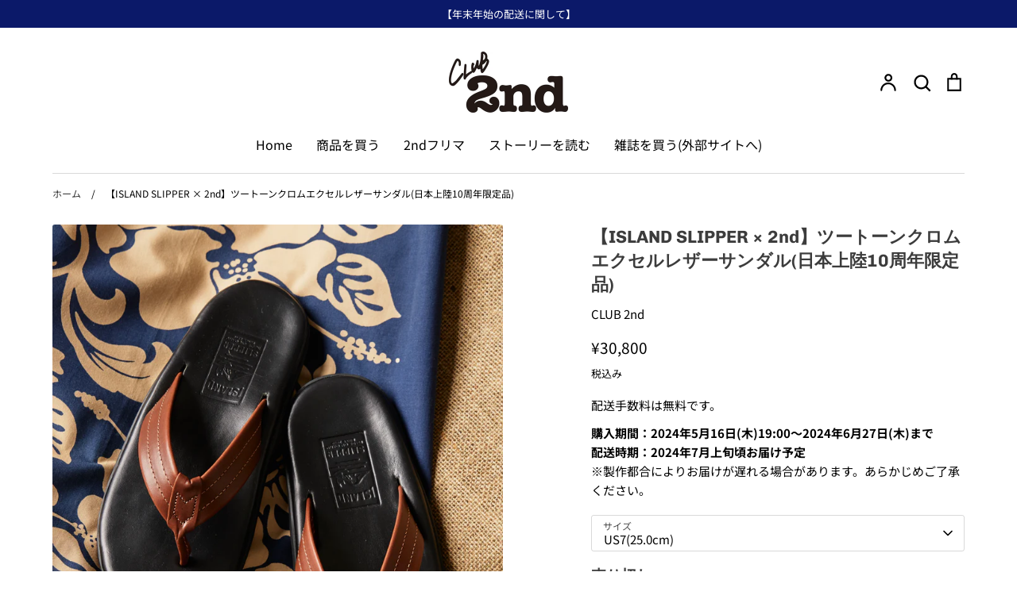

--- FILE ---
content_type: text/html; charset=utf-8
request_url: https://club-2nd.com/products/isrand-slipper-two-tone-chrome-excel-leater-sandals
body_size: 26609
content:
<!doctype html>
<html class="no-js supports-no-cookies" lang="ja">
<head>
  <!-- Expression 6.5.1 -->
  <meta charset="utf-8" />
<meta name="viewport" content="width=device-width,initial-scale=1.0" />
<meta http-equiv="X-UA-Compatible" content="IE=edge">

<link rel="preconnect" href="https://cdn.shopify.com" crossorigin>
<link rel="preconnect" href="https://fonts.shopify.com" crossorigin>
<link rel="preconnect" href="https://monorail-edge.shopifysvc.com"><link rel="preload" as="font" href="//club-2nd.com/cdn/fonts/noto_sans_japanese/notosansjapanese_n4.74a6927b879b930fdec4ab8bb6917103ae8bbca9.woff2" type="font/woff2" crossorigin><link rel="preload" as="font" href="//club-2nd.com/cdn/fonts/noto_sans_japanese/notosansjapanese_n4.74a6927b879b930fdec4ab8bb6917103ae8bbca9.woff2" type="font/woff2" crossorigin><link rel="preload" as="font" href="//club-2nd.com/cdn/fonts/chivo/chivo_n7.4d81c6f06c2ff78ed42169d6ec4aefa6d5cb0ff0.woff2" type="font/woff2" crossorigin><link rel="preload" as="font" href="//club-2nd.com/cdn/fonts/pacifico/pacifico_n4.70d15be9aa2255257fe626d87fbc1ed38436b047.woff2" type="font/woff2" crossorigin><link rel="preload" href="//club-2nd.com/cdn/shop/t/20/assets/vendor.min.js?v=103310743411896483601760435944" as="script">
<link rel="preload" href="//club-2nd.com/cdn/shop/t/20/assets/theme.js?v=11468119900258701371760435944" as="script"><link rel="canonical" href="https://club-2nd.com/products/isrand-slipper-two-tone-chrome-excel-leater-sandals" /><link rel="icon" href="//club-2nd.com/cdn/shop/files/2nd_favicon.001.png?crop=center&height=48&v=1665547138&width=48" type="image/png"><meta name="description" content="ホーウィン社製クロムエクセルレザーで革靴に匹敵する重厚感とエレガンス 断然革靴派のあなたも大満足するに違いない、スペシャルなレザーサンダルが完成しました！　1942年の創業以来、いまだメイド・イン・ハワイを貫く実直なサンダルメーカーとして名高い〈アイランドスリッパ〉と協業。2ndが日頃から掲げている、断然革靴派のための夏の一足の素材には、数多くの有名シューメーカーも採用するホーウィン社製の最高級クロムエクセルを使用。1905年にアメリカはシカゴで創業された皮革鞣しメーカーである同社のクロムエクセルレザーは油脂分をたっぷり含んでおり、履くごとに光沢や味わいが増し、自分の足にも馴染んでいくまさに革靴のような履き心地を実現しました。風合い">
<title>【ISLAND SLIPPER × 2nd】ツートーンクロムエクセルレザーサンダル(日本上陸10周年限定品)
    
    
    
      &ndash; CLUB 2nd
    
</title>

  <meta property="og:site_name" content="CLUB 2nd">
<meta property="og:url" content="https://club-2nd.com/products/isrand-slipper-two-tone-chrome-excel-leater-sandals">
<meta property="og:title" content="【ISLAND SLIPPER × 2nd】ツートーンクロムエクセルレザーサンダル(日本上陸10周年限定品)">
<meta property="og:type" content="product">
<meta property="og:description" content="ホーウィン社製クロムエクセルレザーで革靴に匹敵する重厚感とエレガンス 断然革靴派のあなたも大満足するに違いない、スペシャルなレザーサンダルが完成しました！　1942年の創業以来、いまだメイド・イン・ハワイを貫く実直なサンダルメーカーとして名高い〈アイランドスリッパ〉と協業。2ndが日頃から掲げている、断然革靴派のための夏の一足の素材には、数多くの有名シューメーカーも採用するホーウィン社製の最高級クロムエクセルを使用。1905年にアメリカはシカゴで創業された皮革鞣しメーカーである同社のクロムエクセルレザーは油脂分をたっぷり含んでおり、履くごとに光沢や味わいが増し、自分の足にも馴染んでいくまさに革靴のような履き心地を実現しました。風合い"><meta property="og:image" content="http://club-2nd.com/cdn/shop/files/8_889d9111-95a4-4ce2-941e-0e3d5fd78ac0_1200x1200.png?v=1715831885">
  <meta property="og:image:secure_url" content="https://club-2nd.com/cdn/shop/files/8_889d9111-95a4-4ce2-941e-0e3d5fd78ac0_1200x1200.png?v=1715831885">
  <meta property="og:image:width" content="2250">
  <meta property="og:image:height" content="3000"><meta property="og:price:amount" content="30,800">
  <meta property="og:price:currency" content="JPY"><meta name="twitter:site" content="@2ndweb"><meta name="twitter:card" content="summary_large_image">
<meta name="twitter:title" content="【ISLAND SLIPPER × 2nd】ツートーンクロムエクセルレザーサンダル(日本上陸10周年限定品)">
<meta name="twitter:description" content="ホーウィン社製クロムエクセルレザーで革靴に匹敵する重厚感とエレガンス 断然革靴派のあなたも大満足するに違いない、スペシャルなレザーサンダルが完成しました！　1942年の創業以来、いまだメイド・イン・ハワイを貫く実直なサンダルメーカーとして名高い〈アイランドスリッパ〉と協業。2ndが日頃から掲げている、断然革靴派のための夏の一足の素材には、数多くの有名シューメーカーも採用するホーウィン社製の最高級クロムエクセルを使用。1905年にアメリカはシカゴで創業された皮革鞣しメーカーである同社のクロムエクセルレザーは油脂分をたっぷり含んでおり、履くごとに光沢や味わいが増し、自分の足にも馴染んでいくまさに革靴のような履き心地を実現しました。風合い">


<!-- Google Tag Manager -->
<script>(function(w,d,s,l,i){w[l]=w[l]||[];w[l].push({'gtm.start':
new Date().getTime(),event:'gtm.js'});var f=d.getElementsByTagName(s)[0],
j=d.createElement(s),dl=l!='dataLayer'?'&l='+l:'';j.async=true;j.src=
'https://www.googletagmanager.com/gtm.js?id='+i+dl;f.parentNode.insertBefore(j,f);
})(window,document,'script','dataLayer','GTM-K5MMDHR');</script>

<script>(function(w,d,s,l,i){w[l]=w[l]||[];w[l].push({'gtm.start':
new Date().getTime(),event:'gtm.js'});var f=d.getElementsByTagName(s)[0],
j=d.createElement(s),dl=l!='dataLayer'?'&l='+l:'';j.async=true;j.src=
'https://www.googletagmanager.com/gtm.js?id='+i+dl;f.parentNode.insertBefore(j,f);
})(window,document,'script','dataLayer','GTM-57F43K2');</script>
<!-- End Google Tag Manager --><style>
    @font-face {
  font-family: Pacifico;
  font-weight: 400;
  font-style: normal;
  font-display: fallback;
  src: url("//club-2nd.com/cdn/fonts/pacifico/pacifico_n4.70d15be9aa2255257fe626d87fbc1ed38436b047.woff2") format("woff2"),
       url("//club-2nd.com/cdn/fonts/pacifico/pacifico_n4.a3007cff6385e4e75c208a720cd121ff3558d293.woff") format("woff");
}

    @font-face {
  font-family: "Noto Sans Japanese";
  font-weight: 400;
  font-style: normal;
  font-display: fallback;
  src: url("//club-2nd.com/cdn/fonts/noto_sans_japanese/notosansjapanese_n4.74a6927b879b930fdec4ab8bb6917103ae8bbca9.woff2") format("woff2"),
       url("//club-2nd.com/cdn/fonts/noto_sans_japanese/notosansjapanese_n4.15630f5c60bcf9ed7de2df9484ab75ddd007c8e2.woff") format("woff");
}

    @font-face {
  font-family: "Noto Sans Japanese";
  font-weight: 500;
  font-style: normal;
  font-display: fallback;
  src: url("//club-2nd.com/cdn/fonts/noto_sans_japanese/notosansjapanese_n5.a1e978aad0e9144c0f0306d9ef6b2aa3e7a325ad.woff2") format("woff2"),
       url("//club-2nd.com/cdn/fonts/noto_sans_japanese/notosansjapanese_n5.c4a324dae2ef31aa5d8845f82138a71765d32f37.woff") format("woff");
}

    @font-face {
  font-family: "Noto Sans Japanese";
  font-weight: 700;
  font-style: normal;
  font-display: fallback;
  src: url("//club-2nd.com/cdn/fonts/noto_sans_japanese/notosansjapanese_n7.1abda075dc6bf08053b865d23e5712ef6cfa899b.woff2") format("woff2"),
       url("//club-2nd.com/cdn/fonts/noto_sans_japanese/notosansjapanese_n7.aa2be2df2112f4742b97ac4fa9dca5bb760e3ab4.woff") format("woff");
}

    
    
    @font-face {
  font-family: Chivo;
  font-weight: 700;
  font-style: normal;
  font-display: fallback;
  src: url("//club-2nd.com/cdn/fonts/chivo/chivo_n7.4d81c6f06c2ff78ed42169d6ec4aefa6d5cb0ff0.woff2") format("woff2"),
       url("//club-2nd.com/cdn/fonts/chivo/chivo_n7.a0e879417e089c259360eefc0ac3a3c8ea4e2830.woff") format("woff");
}

    @font-face {
  font-family: "Noto Sans Japanese";
  font-weight: 400;
  font-style: normal;
  font-display: fallback;
  src: url("//club-2nd.com/cdn/fonts/noto_sans_japanese/notosansjapanese_n4.74a6927b879b930fdec4ab8bb6917103ae8bbca9.woff2") format("woff2"),
       url("//club-2nd.com/cdn/fonts/noto_sans_japanese/notosansjapanese_n4.15630f5c60bcf9ed7de2df9484ab75ddd007c8e2.woff") format("woff");
}

  </style>

  <link href="//club-2nd.com/cdn/shop/t/20/assets/styles.css?v=149295257353661328311760436639" rel="stylesheet" type="text/css" media="all" />

  <script>
    document.documentElement.className = document.documentElement.className.replace('no-js', 'js');
    window.theme = window.theme || {};
    window.slate = window.slate || {};

    
    theme.moneyFormatWithCodePreference = "¥{{amount_no_decimals}}";
    

    theme.moneyFormat = "¥{{amount_no_decimals}}";
    theme.strings = {
      addToCart: "カートに追加する",
      soldOut: "Sold Out",
      unavailable: "利用できません",
      addressError: "Error looking up that address",
      addressNoResults: "No results for that address",
      addressQueryLimit: "You have exceeded the Google API usage limit. Consider upgrading to a \u003ca href=\"https:\/\/developers.google.com\/maps\/premium\/usage-limits\"\u003ePremium Plan\u003c\/a\u003e.",
      authError: "There was a problem authenticating your Google Maps API Key.",
      addingToCart: "追加する",
      addedToCart: "追加",
      goToCart: "カートに移動",
      cart: "カート",
      cartTermsNotChecked: "利用規約に同意する",
      quantityTooHigh: "I18n Error: Missing interpolation value \u0026quot;quantitiy\u0026quot; for \u0026quot;カートに {{ quantitiy }} 個入っています\u0026quot;",
      unitPriceSeparator: " \/ ",
      searchResultsPages: "ページ",
      searchResultsViewAll: "全ての結果を表示",
      searchResultsNoResults: "検索結果がありません",
      previous: "戻る",
      next: "次へ",
      cart_shipping_calculator_hide_calculator: "非表示にする",
      cart_shipping_calculator_title: "送料",
      cart_general_hide_note: "備考欄を非表示にする",
      cart_general_show_note: "備考欄を表示する",
      inventoryNotice: "[[ quantity ]] 個在庫あり",
      imageSlider: "イメージスライダー"
    };
    theme.routes = {
      account_addresses_url: '/account/addresses',
      search_url: '/search',
      cart_url: '/cart',
      cart_add_url: '/cart/add',
      cart_change_url: '/cart/change'
    };
    theme.settings = {
      dynamicQtyOpts: true
    };
  </script><script src="//club-2nd.com/cdn/shop/t/20/assets/vendor.min.js?v=103310743411896483601760435944" defer="defer"></script>
  <script src="//club-2nd.com/cdn/shop/t/20/assets/theme.js?v=11468119900258701371760435944" defer="defer"></script>

  <script type="text/javascript">
    (function(c,l,a,r,i,t,y){
        c[a]=c[a]||function(){(c[a].q=c[a].q||[]).push(arguments)};
        t=l.createElement(r);t.async=1;t.src="https://www.clarity.ms/tag/"+i;
        y=l.getElementsByTagName(r)[0];y.parentNode.insertBefore(t,y);
    })(window, document, "clarity", "script", "hffl34ovyj");
</script>
  
  <script>window.performance && window.performance.mark && window.performance.mark('shopify.content_for_header.start');</script><meta name="facebook-domain-verification" content="6sboolo6ipzwpkcpe7ftc5oz242k7z">
<meta name="google-site-verification" content="kPTjxv_wuzfRM3k6a6mnHNuNL5WtpZXaVeGBlEMpnSA">
<meta id="shopify-digital-wallet" name="shopify-digital-wallet" content="/51234930877/digital_wallets/dialog">
<link rel="alternate" type="application/json+oembed" href="https://club-2nd.com/products/isrand-slipper-two-tone-chrome-excel-leater-sandals.oembed">
<script async="async" src="/checkouts/internal/preloads.js?locale=ja-JP"></script>
<script id="shopify-features" type="application/json">{"accessToken":"1fc41f667b558a7da1a535720122b8cf","betas":["rich-media-storefront-analytics"],"domain":"club-2nd.com","predictiveSearch":false,"shopId":51234930877,"locale":"ja"}</script>
<script>var Shopify = Shopify || {};
Shopify.shop = "club-2nd.myshopify.com";
Shopify.locale = "ja";
Shopify.currency = {"active":"JPY","rate":"1.0"};
Shopify.country = "JP";
Shopify.theme = {"name":"Expression【ヘリテージブックストア公開後切り替え】","id":148779303101,"schema_name":"Expression","schema_version":"6.5.1","theme_store_id":230,"role":"main"};
Shopify.theme.handle = "null";
Shopify.theme.style = {"id":null,"handle":null};
Shopify.cdnHost = "club-2nd.com/cdn";
Shopify.routes = Shopify.routes || {};
Shopify.routes.root = "/";</script>
<script type="module">!function(o){(o.Shopify=o.Shopify||{}).modules=!0}(window);</script>
<script>!function(o){function n(){var o=[];function n(){o.push(Array.prototype.slice.apply(arguments))}return n.q=o,n}var t=o.Shopify=o.Shopify||{};t.loadFeatures=n(),t.autoloadFeatures=n()}(window);</script>
<script id="shop-js-analytics" type="application/json">{"pageType":"product"}</script>
<script defer="defer" async type="module" src="//club-2nd.com/cdn/shopifycloud/shop-js/modules/v2/client.init-shop-cart-sync_DLd17SO6.ja.esm.js"></script>
<script defer="defer" async type="module" src="//club-2nd.com/cdn/shopifycloud/shop-js/modules/v2/chunk.common_Df7BE-Gc.esm.js"></script>
<script type="module">
  await import("//club-2nd.com/cdn/shopifycloud/shop-js/modules/v2/client.init-shop-cart-sync_DLd17SO6.ja.esm.js");
await import("//club-2nd.com/cdn/shopifycloud/shop-js/modules/v2/chunk.common_Df7BE-Gc.esm.js");

  window.Shopify.SignInWithShop?.initShopCartSync?.({"fedCMEnabled":true,"windoidEnabled":true});

</script>
<script>(function() {
  var isLoaded = false;
  function asyncLoad() {
    if (isLoaded) return;
    isLoaded = true;
    var urls = ["https:\/\/cdn.nfcube.com\/instafeed-669aa340da93bb6a8d35c96871527d02.js?shop=club-2nd.myshopify.com","https:\/\/scripttags.jst.ai\/shopify_justuno_51234930877_19d764b0-df44-11ed-8c6c-619441a671ac.js?shop=club-2nd.myshopify.com","https:\/\/documents-app.mixlogue.jp\/scripts\/ue87f9sf8e7rd.min.js?shop=club-2nd.myshopify.com","https:\/\/s1.staq-cdn.com\/grow\/api\/js\/51234930877\/main.js?sId=51234930877\u0026v=QYS72KF1V1REGZR2785X3FQU\u0026shop=club-2nd.myshopify.com"];
    for (var i = 0; i < urls.length; i++) {
      var s = document.createElement('script');
      s.type = 'text/javascript';
      s.async = true;
      s.src = urls[i];
      var x = document.getElementsByTagName('script')[0];
      x.parentNode.insertBefore(s, x);
    }
  };
  if(window.attachEvent) {
    window.attachEvent('onload', asyncLoad);
  } else {
    window.addEventListener('load', asyncLoad, false);
  }
})();</script>
<script id="__st">var __st={"a":51234930877,"offset":32400,"reqid":"88bd6e56-149c-4f4e-a314-bf731447532b-1765074705","pageurl":"club-2nd.com\/products\/isrand-slipper-two-tone-chrome-excel-leater-sandals","u":"4fe8cdc91669","p":"product","rtyp":"product","rid":7742453481661};</script>
<script>window.ShopifyPaypalV4VisibilityTracking = true;</script>
<script id="captcha-bootstrap">!function(){'use strict';const t='contact',e='account',n='new_comment',o=[[t,t],['blogs',n],['comments',n],[t,'customer']],c=[[e,'customer_login'],[e,'guest_login'],[e,'recover_customer_password'],[e,'create_customer']],r=t=>t.map((([t,e])=>`form[action*='/${t}']:not([data-nocaptcha='true']) input[name='form_type'][value='${e}']`)).join(','),a=t=>()=>t?[...document.querySelectorAll(t)].map((t=>t.form)):[];function s(){const t=[...o],e=r(t);return a(e)}const i='password',u='form_key',d=['recaptcha-v3-token','g-recaptcha-response','h-captcha-response',i],f=()=>{try{return window.sessionStorage}catch{return}},m='__shopify_v',_=t=>t.elements[u];function p(t,e,n=!1){try{const o=window.sessionStorage,c=JSON.parse(o.getItem(e)),{data:r}=function(t){const{data:e,action:n}=t;return t[m]||n?{data:e,action:n}:{data:t,action:n}}(c);for(const[e,n]of Object.entries(r))t.elements[e]&&(t.elements[e].value=n);n&&o.removeItem(e)}catch(o){console.error('form repopulation failed',{error:o})}}const l='form_type',E='cptcha';function T(t){t.dataset[E]=!0}const w=window,h=w.document,L='Shopify',v='ce_forms',y='captcha';let A=!1;((t,e)=>{const n=(g='f06e6c50-85a8-45c8-87d0-21a2b65856fe',I='https://cdn.shopify.com/shopifycloud/storefront-forms-hcaptcha/ce_storefront_forms_captcha_hcaptcha.v1.5.2.iife.js',D={infoText:'hCaptchaによる保護',privacyText:'プライバシー',termsText:'利用規約'},(t,e,n)=>{const o=w[L][v],c=o.bindForm;if(c)return c(t,g,e,D).then(n);var r;o.q.push([[t,g,e,D],n]),r=I,A||(h.body.append(Object.assign(h.createElement('script'),{id:'captcha-provider',async:!0,src:r})),A=!0)});var g,I,D;w[L]=w[L]||{},w[L][v]=w[L][v]||{},w[L][v].q=[],w[L][y]=w[L][y]||{},w[L][y].protect=function(t,e){n(t,void 0,e),T(t)},Object.freeze(w[L][y]),function(t,e,n,w,h,L){const[v,y,A,g]=function(t,e,n){const i=e?o:[],u=t?c:[],d=[...i,...u],f=r(d),m=r(i),_=r(d.filter((([t,e])=>n.includes(e))));return[a(f),a(m),a(_),s()]}(w,h,L),I=t=>{const e=t.target;return e instanceof HTMLFormElement?e:e&&e.form},D=t=>v().includes(t);t.addEventListener('submit',(t=>{const e=I(t);if(!e)return;const n=D(e)&&!e.dataset.hcaptchaBound&&!e.dataset.recaptchaBound,o=_(e),c=g().includes(e)&&(!o||!o.value);(n||c)&&t.preventDefault(),c&&!n&&(function(t){try{if(!f())return;!function(t){const e=f();if(!e)return;const n=_(t);if(!n)return;const o=n.value;o&&e.removeItem(o)}(t);const e=Array.from(Array(32),(()=>Math.random().toString(36)[2])).join('');!function(t,e){_(t)||t.append(Object.assign(document.createElement('input'),{type:'hidden',name:u})),t.elements[u].value=e}(t,e),function(t,e){const n=f();if(!n)return;const o=[...t.querySelectorAll(`input[type='${i}']`)].map((({name:t})=>t)),c=[...d,...o],r={};for(const[a,s]of new FormData(t).entries())c.includes(a)||(r[a]=s);n.setItem(e,JSON.stringify({[m]:1,action:t.action,data:r}))}(t,e)}catch(e){console.error('failed to persist form',e)}}(e),e.submit())}));const S=(t,e)=>{t&&!t.dataset[E]&&(n(t,e.some((e=>e===t))),T(t))};for(const o of['focusin','change'])t.addEventListener(o,(t=>{const e=I(t);D(e)&&S(e,y())}));const B=e.get('form_key'),M=e.get(l),P=B&&M;t.addEventListener('DOMContentLoaded',(()=>{const t=y();if(P)for(const e of t)e.elements[l].value===M&&p(e,B);[...new Set([...A(),...v().filter((t=>'true'===t.dataset.shopifyCaptcha))])].forEach((e=>S(e,t)))}))}(h,new URLSearchParams(w.location.search),n,t,e,['guest_login'])})(!0,!0)}();</script>
<script integrity="sha256-52AcMU7V7pcBOXWImdc/TAGTFKeNjmkeM1Pvks/DTgc=" data-source-attribution="shopify.loadfeatures" defer="defer" src="//club-2nd.com/cdn/shopifycloud/storefront/assets/storefront/load_feature-81c60534.js" crossorigin="anonymous"></script>
<script data-source-attribution="shopify.dynamic_checkout.dynamic.init">var Shopify=Shopify||{};Shopify.PaymentButton=Shopify.PaymentButton||{isStorefrontPortableWallets:!0,init:function(){window.Shopify.PaymentButton.init=function(){};var t=document.createElement("script");t.src="https://club-2nd.com/cdn/shopifycloud/portable-wallets/latest/portable-wallets.ja.js",t.type="module",document.head.appendChild(t)}};
</script>
<script data-source-attribution="shopify.dynamic_checkout.buyer_consent">
  function portableWalletsHideBuyerConsent(e){var t=document.getElementById("shopify-buyer-consent"),n=document.getElementById("shopify-subscription-policy-button");t&&n&&(t.classList.add("hidden"),t.setAttribute("aria-hidden","true"),n.removeEventListener("click",e))}function portableWalletsShowBuyerConsent(e){var t=document.getElementById("shopify-buyer-consent"),n=document.getElementById("shopify-subscription-policy-button");t&&n&&(t.classList.remove("hidden"),t.removeAttribute("aria-hidden"),n.addEventListener("click",e))}window.Shopify?.PaymentButton&&(window.Shopify.PaymentButton.hideBuyerConsent=portableWalletsHideBuyerConsent,window.Shopify.PaymentButton.showBuyerConsent=portableWalletsShowBuyerConsent);
</script>
<script data-source-attribution="shopify.dynamic_checkout.cart.bootstrap">document.addEventListener("DOMContentLoaded",(function(){function t(){return document.querySelector("shopify-accelerated-checkout-cart, shopify-accelerated-checkout")}if(t())Shopify.PaymentButton.init();else{new MutationObserver((function(e,n){t()&&(Shopify.PaymentButton.init(),n.disconnect())})).observe(document.body,{childList:!0,subtree:!0})}}));
</script>
<script id="sections-script" data-sections="product-recommendations" defer="defer" src="//club-2nd.com/cdn/shop/t/20/compiled_assets/scripts.js?5350"></script>
<script>window.performance && window.performance.mark && window.performance.mark('shopify.content_for_header.end');</script>

<link href="https://monorail-edge.shopifysvc.com" rel="dns-prefetch">
<script>(function(){if ("sendBeacon" in navigator && "performance" in window) {try {var session_token_from_headers = performance.getEntriesByType('navigation')[0].serverTiming.find(x => x.name == '_s').description;} catch {var session_token_from_headers = undefined;}var session_cookie_matches = document.cookie.match(/_shopify_s=([^;]*)/);var session_token_from_cookie = session_cookie_matches && session_cookie_matches.length === 2 ? session_cookie_matches[1] : "";var session_token = session_token_from_headers || session_token_from_cookie || "";function handle_abandonment_event(e) {var entries = performance.getEntries().filter(function(entry) {return /monorail-edge.shopifysvc.com/.test(entry.name);});if (!window.abandonment_tracked && entries.length === 0) {window.abandonment_tracked = true;var currentMs = Date.now();var navigation_start = performance.timing.navigationStart;var payload = {shop_id: 51234930877,url: window.location.href,navigation_start,duration: currentMs - navigation_start,session_token,page_type: "product"};window.navigator.sendBeacon("https://monorail-edge.shopifysvc.com/v1/produce", JSON.stringify({schema_id: "online_store_buyer_site_abandonment/1.1",payload: payload,metadata: {event_created_at_ms: currentMs,event_sent_at_ms: currentMs}}));}}window.addEventListener('pagehide', handle_abandonment_event);}}());</script>
<script id="web-pixels-manager-setup">(function e(e,d,r,n,o){if(void 0===o&&(o={}),!Boolean(null===(a=null===(i=window.Shopify)||void 0===i?void 0:i.analytics)||void 0===a?void 0:a.replayQueue)){var i,a;window.Shopify=window.Shopify||{};var t=window.Shopify;t.analytics=t.analytics||{};var s=t.analytics;s.replayQueue=[],s.publish=function(e,d,r){return s.replayQueue.push([e,d,r]),!0};try{self.performance.mark("wpm:start")}catch(e){}var l=function(){var e={modern:/Edge?\/(1{2}[4-9]|1[2-9]\d|[2-9]\d{2}|\d{4,})\.\d+(\.\d+|)|Firefox\/(1{2}[4-9]|1[2-9]\d|[2-9]\d{2}|\d{4,})\.\d+(\.\d+|)|Chrom(ium|e)\/(9{2}|\d{3,})\.\d+(\.\d+|)|(Maci|X1{2}).+ Version\/(15\.\d+|(1[6-9]|[2-9]\d|\d{3,})\.\d+)([,.]\d+|)( \(\w+\)|)( Mobile\/\w+|) Safari\/|Chrome.+OPR\/(9{2}|\d{3,})\.\d+\.\d+|(CPU[ +]OS|iPhone[ +]OS|CPU[ +]iPhone|CPU IPhone OS|CPU iPad OS)[ +]+(15[._]\d+|(1[6-9]|[2-9]\d|\d{3,})[._]\d+)([._]\d+|)|Android:?[ /-](13[3-9]|1[4-9]\d|[2-9]\d{2}|\d{4,})(\.\d+|)(\.\d+|)|Android.+Firefox\/(13[5-9]|1[4-9]\d|[2-9]\d{2}|\d{4,})\.\d+(\.\d+|)|Android.+Chrom(ium|e)\/(13[3-9]|1[4-9]\d|[2-9]\d{2}|\d{4,})\.\d+(\.\d+|)|SamsungBrowser\/([2-9]\d|\d{3,})\.\d+/,legacy:/Edge?\/(1[6-9]|[2-9]\d|\d{3,})\.\d+(\.\d+|)|Firefox\/(5[4-9]|[6-9]\d|\d{3,})\.\d+(\.\d+|)|Chrom(ium|e)\/(5[1-9]|[6-9]\d|\d{3,})\.\d+(\.\d+|)([\d.]+$|.*Safari\/(?![\d.]+ Edge\/[\d.]+$))|(Maci|X1{2}).+ Version\/(10\.\d+|(1[1-9]|[2-9]\d|\d{3,})\.\d+)([,.]\d+|)( \(\w+\)|)( Mobile\/\w+|) Safari\/|Chrome.+OPR\/(3[89]|[4-9]\d|\d{3,})\.\d+\.\d+|(CPU[ +]OS|iPhone[ +]OS|CPU[ +]iPhone|CPU IPhone OS|CPU iPad OS)[ +]+(10[._]\d+|(1[1-9]|[2-9]\d|\d{3,})[._]\d+)([._]\d+|)|Android:?[ /-](13[3-9]|1[4-9]\d|[2-9]\d{2}|\d{4,})(\.\d+|)(\.\d+|)|Mobile Safari.+OPR\/([89]\d|\d{3,})\.\d+\.\d+|Android.+Firefox\/(13[5-9]|1[4-9]\d|[2-9]\d{2}|\d{4,})\.\d+(\.\d+|)|Android.+Chrom(ium|e)\/(13[3-9]|1[4-9]\d|[2-9]\d{2}|\d{4,})\.\d+(\.\d+|)|Android.+(UC? ?Browser|UCWEB|U3)[ /]?(15\.([5-9]|\d{2,})|(1[6-9]|[2-9]\d|\d{3,})\.\d+)\.\d+|SamsungBrowser\/(5\.\d+|([6-9]|\d{2,})\.\d+)|Android.+MQ{2}Browser\/(14(\.(9|\d{2,})|)|(1[5-9]|[2-9]\d|\d{3,})(\.\d+|))(\.\d+|)|K[Aa][Ii]OS\/(3\.\d+|([4-9]|\d{2,})\.\d+)(\.\d+|)/},d=e.modern,r=e.legacy,n=navigator.userAgent;return n.match(d)?"modern":n.match(r)?"legacy":"unknown"}(),u="modern"===l?"modern":"legacy",c=(null!=n?n:{modern:"",legacy:""})[u],f=function(e){return[e.baseUrl,"/wpm","/b",e.hashVersion,"modern"===e.buildTarget?"m":"l",".js"].join("")}({baseUrl:d,hashVersion:r,buildTarget:u}),m=function(e){var d=e.version,r=e.bundleTarget,n=e.surface,o=e.pageUrl,i=e.monorailEndpoint;return{emit:function(e){var a=e.status,t=e.errorMsg,s=(new Date).getTime(),l=JSON.stringify({metadata:{event_sent_at_ms:s},events:[{schema_id:"web_pixels_manager_load/3.1",payload:{version:d,bundle_target:r,page_url:o,status:a,surface:n,error_msg:t},metadata:{event_created_at_ms:s}}]});if(!i)return console&&console.warn&&console.warn("[Web Pixels Manager] No Monorail endpoint provided, skipping logging."),!1;try{return self.navigator.sendBeacon.bind(self.navigator)(i,l)}catch(e){}var u=new XMLHttpRequest;try{return u.open("POST",i,!0),u.setRequestHeader("Content-Type","text/plain"),u.send(l),!0}catch(e){return console&&console.warn&&console.warn("[Web Pixels Manager] Got an unhandled error while logging to Monorail."),!1}}}}({version:r,bundleTarget:l,surface:e.surface,pageUrl:self.location.href,monorailEndpoint:e.monorailEndpoint});try{o.browserTarget=l,function(e){var d=e.src,r=e.async,n=void 0===r||r,o=e.onload,i=e.onerror,a=e.sri,t=e.scriptDataAttributes,s=void 0===t?{}:t,l=document.createElement("script"),u=document.querySelector("head"),c=document.querySelector("body");if(l.async=n,l.src=d,a&&(l.integrity=a,l.crossOrigin="anonymous"),s)for(var f in s)if(Object.prototype.hasOwnProperty.call(s,f))try{l.dataset[f]=s[f]}catch(e){}if(o&&l.addEventListener("load",o),i&&l.addEventListener("error",i),u)u.appendChild(l);else{if(!c)throw new Error("Did not find a head or body element to append the script");c.appendChild(l)}}({src:f,async:!0,onload:function(){if(!function(){var e,d;return Boolean(null===(d=null===(e=window.Shopify)||void 0===e?void 0:e.analytics)||void 0===d?void 0:d.initialized)}()){var d=window.webPixelsManager.init(e)||void 0;if(d){var r=window.Shopify.analytics;r.replayQueue.forEach((function(e){var r=e[0],n=e[1],o=e[2];d.publishCustomEvent(r,n,o)})),r.replayQueue=[],r.publish=d.publishCustomEvent,r.visitor=d.visitor,r.initialized=!0}}},onerror:function(){return m.emit({status:"failed",errorMsg:"".concat(f," has failed to load")})},sri:function(e){var d=/^sha384-[A-Za-z0-9+/=]+$/;return"string"==typeof e&&d.test(e)}(c)?c:"",scriptDataAttributes:o}),m.emit({status:"loading"})}catch(e){m.emit({status:"failed",errorMsg:(null==e?void 0:e.message)||"Unknown error"})}}})({shopId: 51234930877,storefrontBaseUrl: "https://club-2nd.com",extensionsBaseUrl: "https://extensions.shopifycdn.com/cdn/shopifycloud/web-pixels-manager",monorailEndpoint: "https://monorail-edge.shopifysvc.com/unstable/produce_batch",surface: "storefront-renderer",enabledBetaFlags: ["2dca8a86"],webPixelsConfigList: [{"id":"1170309309","configuration":"{\"projectId\":\"hffl34ovyj\"}","eventPayloadVersion":"v1","runtimeContext":"STRICT","scriptVersion":"737156edc1fafd4538f270df27821f1c","type":"APP","apiClientId":240074326017,"privacyPurposes":[],"capabilities":["advanced_dom_events"],"dataSharingAdjustments":{"protectedCustomerApprovalScopes":["read_customer_personal_data"]}},{"id":"517963965","configuration":"{\"config\":\"{\\\"pixel_id\\\":\\\"G-EFLNMBK8JB\\\",\\\"target_country\\\":\\\"JP\\\",\\\"gtag_events\\\":[{\\\"type\\\":\\\"search\\\",\\\"action_label\\\":[\\\"G-EFLNMBK8JB\\\",\\\"AW-366425148\\\/aGFCCNSrq_0CELzo3K4B\\\"]},{\\\"type\\\":\\\"begin_checkout\\\",\\\"action_label\\\":[\\\"G-EFLNMBK8JB\\\",\\\"AW-366425148\\\/DXkhCNGrq_0CELzo3K4B\\\"]},{\\\"type\\\":\\\"view_item\\\",\\\"action_label\\\":[\\\"G-EFLNMBK8JB\\\",\\\"AW-366425148\\\/sqoFCMurq_0CELzo3K4B\\\",\\\"MC-K27VGDGC3G\\\"]},{\\\"type\\\":\\\"purchase\\\",\\\"action_label\\\":[\\\"G-EFLNMBK8JB\\\",\\\"AW-366425148\\\/8u9ICMirq_0CELzo3K4B\\\",\\\"MC-K27VGDGC3G\\\"]},{\\\"type\\\":\\\"page_view\\\",\\\"action_label\\\":[\\\"G-EFLNMBK8JB\\\",\\\"AW-366425148\\\/oiDiCM2qq_0CELzo3K4B\\\",\\\"MC-K27VGDGC3G\\\"]},{\\\"type\\\":\\\"add_payment_info\\\",\\\"action_label\\\":[\\\"G-EFLNMBK8JB\\\",\\\"AW-366425148\\\/cqgwCNerq_0CELzo3K4B\\\"]},{\\\"type\\\":\\\"add_to_cart\\\",\\\"action_label\\\":[\\\"G-EFLNMBK8JB\\\",\\\"AW-366425148\\\/DewkCM6rq_0CELzo3K4B\\\"]}],\\\"enable_monitoring_mode\\\":false}\"}","eventPayloadVersion":"v1","runtimeContext":"OPEN","scriptVersion":"b2a88bafab3e21179ed38636efcd8a93","type":"APP","apiClientId":1780363,"privacyPurposes":[],"dataSharingAdjustments":{"protectedCustomerApprovalScopes":["read_customer_address","read_customer_email","read_customer_name","read_customer_personal_data","read_customer_phone"]}},{"id":"138281149","configuration":"{\"pixel_id\":\"182122154096035\",\"pixel_type\":\"facebook_pixel\",\"metaapp_system_user_token\":\"-\"}","eventPayloadVersion":"v1","runtimeContext":"OPEN","scriptVersion":"ca16bc87fe92b6042fbaa3acc2fbdaa6","type":"APP","apiClientId":2329312,"privacyPurposes":["ANALYTICS","MARKETING","SALE_OF_DATA"],"dataSharingAdjustments":{"protectedCustomerApprovalScopes":["read_customer_address","read_customer_email","read_customer_name","read_customer_personal_data","read_customer_phone"]}},{"id":"shopify-app-pixel","configuration":"{}","eventPayloadVersion":"v1","runtimeContext":"STRICT","scriptVersion":"0450","apiClientId":"shopify-pixel","type":"APP","privacyPurposes":["ANALYTICS","MARKETING"]},{"id":"shopify-custom-pixel","eventPayloadVersion":"v1","runtimeContext":"LAX","scriptVersion":"0450","apiClientId":"shopify-pixel","type":"CUSTOM","privacyPurposes":["ANALYTICS","MARKETING"]}],isMerchantRequest: false,initData: {"shop":{"name":"CLUB 2nd","paymentSettings":{"currencyCode":"JPY"},"myshopifyDomain":"club-2nd.myshopify.com","countryCode":"JP","storefrontUrl":"https:\/\/club-2nd.com"},"customer":null,"cart":null,"checkout":null,"productVariants":[{"price":{"amount":30800.0,"currencyCode":"JPY"},"product":{"title":"【ISLAND SLIPPER × 2nd】ツートーンクロムエクセルレザーサンダル(日本上陸10周年限定品)","vendor":"CLUB 2nd","id":"7742453481661","untranslatedTitle":"【ISLAND SLIPPER × 2nd】ツートーンクロムエクセルレザーサンダル(日本上陸10周年限定品)","url":"\/products\/isrand-slipper-two-tone-chrome-excel-leater-sandals","type":"靴"},"id":"43886000308413","image":{"src":"\/\/club-2nd.com\/cdn\/shop\/files\/8_889d9111-95a4-4ce2-941e-0e3d5fd78ac0.png?v=1715831885"},"sku":"HESECFASS000270004","title":"US7(25.0cm)","untranslatedTitle":"US7(25.0cm)"},{"price":{"amount":30800.0,"currencyCode":"JPY"},"product":{"title":"【ISLAND SLIPPER × 2nd】ツートーンクロムエクセルレザーサンダル(日本上陸10周年限定品)","vendor":"CLUB 2nd","id":"7742453481661","untranslatedTitle":"【ISLAND SLIPPER × 2nd】ツートーンクロムエクセルレザーサンダル(日本上陸10周年限定品)","url":"\/products\/isrand-slipper-two-tone-chrome-excel-leater-sandals","type":"靴"},"id":"43886000341181","image":{"src":"\/\/club-2nd.com\/cdn\/shop\/files\/8_889d9111-95a4-4ce2-941e-0e3d5fd78ac0.png?v=1715831885"},"sku":"HESECFASS000270006","title":"US8(26.0cm)","untranslatedTitle":"US8(26.0cm)"},{"price":{"amount":30800.0,"currencyCode":"JPY"},"product":{"title":"【ISLAND SLIPPER × 2nd】ツートーンクロムエクセルレザーサンダル(日本上陸10周年限定品)","vendor":"CLUB 2nd","id":"7742453481661","untranslatedTitle":"【ISLAND SLIPPER × 2nd】ツートーンクロムエクセルレザーサンダル(日本上陸10周年限定品)","url":"\/products\/isrand-slipper-two-tone-chrome-excel-leater-sandals","type":"靴"},"id":"43886000373949","image":{"src":"\/\/club-2nd.com\/cdn\/shop\/files\/8_889d9111-95a4-4ce2-941e-0e3d5fd78ac0.png?v=1715831885"},"sku":"HESECFASS000270008","title":"US9(27.0cm)","untranslatedTitle":"US9(27.0cm)"},{"price":{"amount":30800.0,"currencyCode":"JPY"},"product":{"title":"【ISLAND SLIPPER × 2nd】ツートーンクロムエクセルレザーサンダル(日本上陸10周年限定品)","vendor":"CLUB 2nd","id":"7742453481661","untranslatedTitle":"【ISLAND SLIPPER × 2nd】ツートーンクロムエクセルレザーサンダル(日本上陸10周年限定品)","url":"\/products\/isrand-slipper-two-tone-chrome-excel-leater-sandals","type":"靴"},"id":"43886000406717","image":{"src":"\/\/club-2nd.com\/cdn\/shop\/files\/8_889d9111-95a4-4ce2-941e-0e3d5fd78ac0.png?v=1715831885"},"sku":"HESECFASS000270010","title":"US10(28.0cm)","untranslatedTitle":"US10(28.0cm)"},{"price":{"amount":30800.0,"currencyCode":"JPY"},"product":{"title":"【ISLAND SLIPPER × 2nd】ツートーンクロムエクセルレザーサンダル(日本上陸10周年限定品)","vendor":"CLUB 2nd","id":"7742453481661","untranslatedTitle":"【ISLAND SLIPPER × 2nd】ツートーンクロムエクセルレザーサンダル(日本上陸10周年限定品)","url":"\/products\/isrand-slipper-two-tone-chrome-excel-leater-sandals","type":"靴"},"id":"43886000439485","image":{"src":"\/\/club-2nd.com\/cdn\/shop\/files\/8_889d9111-95a4-4ce2-941e-0e3d5fd78ac0.png?v=1715831885"},"sku":"HESECFASS000270011","title":"US11(29.0cm)","untranslatedTitle":"US11(29.0cm)"}],"purchasingCompany":null},},"https://club-2nd.com/cdn","ae1676cfwd2530674p4253c800m34e853cb",{"modern":"","legacy":""},{"shopId":"51234930877","storefrontBaseUrl":"https:\/\/club-2nd.com","extensionBaseUrl":"https:\/\/extensions.shopifycdn.com\/cdn\/shopifycloud\/web-pixels-manager","surface":"storefront-renderer","enabledBetaFlags":"[\"2dca8a86\"]","isMerchantRequest":"false","hashVersion":"ae1676cfwd2530674p4253c800m34e853cb","publish":"custom","events":"[[\"page_viewed\",{}],[\"product_viewed\",{\"productVariant\":{\"price\":{\"amount\":30800.0,\"currencyCode\":\"JPY\"},\"product\":{\"title\":\"【ISLAND SLIPPER × 2nd】ツートーンクロムエクセルレザーサンダル(日本上陸10周年限定品)\",\"vendor\":\"CLUB 2nd\",\"id\":\"7742453481661\",\"untranslatedTitle\":\"【ISLAND SLIPPER × 2nd】ツートーンクロムエクセルレザーサンダル(日本上陸10周年限定品)\",\"url\":\"\/products\/isrand-slipper-two-tone-chrome-excel-leater-sandals\",\"type\":\"靴\"},\"id\":\"43886000308413\",\"image\":{\"src\":\"\/\/club-2nd.com\/cdn\/shop\/files\/8_889d9111-95a4-4ce2-941e-0e3d5fd78ac0.png?v=1715831885\"},\"sku\":\"HESECFASS000270004\",\"title\":\"US7(25.0cm)\",\"untranslatedTitle\":\"US7(25.0cm)\"}}]]"});</script><script>
  window.ShopifyAnalytics = window.ShopifyAnalytics || {};
  window.ShopifyAnalytics.meta = window.ShopifyAnalytics.meta || {};
  window.ShopifyAnalytics.meta.currency = 'JPY';
  var meta = {"product":{"id":7742453481661,"gid":"gid:\/\/shopify\/Product\/7742453481661","vendor":"CLUB 2nd","type":"靴","variants":[{"id":43886000308413,"price":3080000,"name":"【ISLAND SLIPPER × 2nd】ツートーンクロムエクセルレザーサンダル(日本上陸10周年限定品) - US7(25.0cm)","public_title":"US7(25.0cm)","sku":"HESECFASS000270004"},{"id":43886000341181,"price":3080000,"name":"【ISLAND SLIPPER × 2nd】ツートーンクロムエクセルレザーサンダル(日本上陸10周年限定品) - US8(26.0cm)","public_title":"US8(26.0cm)","sku":"HESECFASS000270006"},{"id":43886000373949,"price":3080000,"name":"【ISLAND SLIPPER × 2nd】ツートーンクロムエクセルレザーサンダル(日本上陸10周年限定品) - US9(27.0cm)","public_title":"US9(27.0cm)","sku":"HESECFASS000270008"},{"id":43886000406717,"price":3080000,"name":"【ISLAND SLIPPER × 2nd】ツートーンクロムエクセルレザーサンダル(日本上陸10周年限定品) - US10(28.0cm)","public_title":"US10(28.0cm)","sku":"HESECFASS000270010"},{"id":43886000439485,"price":3080000,"name":"【ISLAND SLIPPER × 2nd】ツートーンクロムエクセルレザーサンダル(日本上陸10周年限定品) - US11(29.0cm)","public_title":"US11(29.0cm)","sku":"HESECFASS000270011"}],"remote":false},"page":{"pageType":"product","resourceType":"product","resourceId":7742453481661}};
  for (var attr in meta) {
    window.ShopifyAnalytics.meta[attr] = meta[attr];
  }
</script>
<script class="analytics">
  (function () {
    var customDocumentWrite = function(content) {
      var jquery = null;

      if (window.jQuery) {
        jquery = window.jQuery;
      } else if (window.Checkout && window.Checkout.$) {
        jquery = window.Checkout.$;
      }

      if (jquery) {
        jquery('body').append(content);
      }
    };

    var hasLoggedConversion = function(token) {
      if (token) {
        return document.cookie.indexOf('loggedConversion=' + token) !== -1;
      }
      return false;
    }

    var setCookieIfConversion = function(token) {
      if (token) {
        var twoMonthsFromNow = new Date(Date.now());
        twoMonthsFromNow.setMonth(twoMonthsFromNow.getMonth() + 2);

        document.cookie = 'loggedConversion=' + token + '; expires=' + twoMonthsFromNow;
      }
    }

    var trekkie = window.ShopifyAnalytics.lib = window.trekkie = window.trekkie || [];
    if (trekkie.integrations) {
      return;
    }
    trekkie.methods = [
      'identify',
      'page',
      'ready',
      'track',
      'trackForm',
      'trackLink'
    ];
    trekkie.factory = function(method) {
      return function() {
        var args = Array.prototype.slice.call(arguments);
        args.unshift(method);
        trekkie.push(args);
        return trekkie;
      };
    };
    for (var i = 0; i < trekkie.methods.length; i++) {
      var key = trekkie.methods[i];
      trekkie[key] = trekkie.factory(key);
    }
    trekkie.load = function(config) {
      trekkie.config = config || {};
      trekkie.config.initialDocumentCookie = document.cookie;
      var first = document.getElementsByTagName('script')[0];
      var script = document.createElement('script');
      script.type = 'text/javascript';
      script.onerror = function(e) {
        var scriptFallback = document.createElement('script');
        scriptFallback.type = 'text/javascript';
        scriptFallback.onerror = function(error) {
                var Monorail = {
      produce: function produce(monorailDomain, schemaId, payload) {
        var currentMs = new Date().getTime();
        var event = {
          schema_id: schemaId,
          payload: payload,
          metadata: {
            event_created_at_ms: currentMs,
            event_sent_at_ms: currentMs
          }
        };
        return Monorail.sendRequest("https://" + monorailDomain + "/v1/produce", JSON.stringify(event));
      },
      sendRequest: function sendRequest(endpointUrl, payload) {
        // Try the sendBeacon API
        if (window && window.navigator && typeof window.navigator.sendBeacon === 'function' && typeof window.Blob === 'function' && !Monorail.isIos12()) {
          var blobData = new window.Blob([payload], {
            type: 'text/plain'
          });

          if (window.navigator.sendBeacon(endpointUrl, blobData)) {
            return true;
          } // sendBeacon was not successful

        } // XHR beacon

        var xhr = new XMLHttpRequest();

        try {
          xhr.open('POST', endpointUrl);
          xhr.setRequestHeader('Content-Type', 'text/plain');
          xhr.send(payload);
        } catch (e) {
          console.log(e);
        }

        return false;
      },
      isIos12: function isIos12() {
        return window.navigator.userAgent.lastIndexOf('iPhone; CPU iPhone OS 12_') !== -1 || window.navigator.userAgent.lastIndexOf('iPad; CPU OS 12_') !== -1;
      }
    };
    Monorail.produce('monorail-edge.shopifysvc.com',
      'trekkie_storefront_load_errors/1.1',
      {shop_id: 51234930877,
      theme_id: 148779303101,
      app_name: "storefront",
      context_url: window.location.href,
      source_url: "//club-2nd.com/cdn/s/trekkie.storefront.94e7babdf2ec3663c2b14be7d5a3b25b9303ebb0.min.js"});

        };
        scriptFallback.async = true;
        scriptFallback.src = '//club-2nd.com/cdn/s/trekkie.storefront.94e7babdf2ec3663c2b14be7d5a3b25b9303ebb0.min.js';
        first.parentNode.insertBefore(scriptFallback, first);
      };
      script.async = true;
      script.src = '//club-2nd.com/cdn/s/trekkie.storefront.94e7babdf2ec3663c2b14be7d5a3b25b9303ebb0.min.js';
      first.parentNode.insertBefore(script, first);
    };
    trekkie.load(
      {"Trekkie":{"appName":"storefront","development":false,"defaultAttributes":{"shopId":51234930877,"isMerchantRequest":null,"themeId":148779303101,"themeCityHash":"7306619383422754835","contentLanguage":"ja","currency":"JPY","eventMetadataId":"8a80cccb-7701-48b0-b8ae-6932e124e6d5"},"isServerSideCookieWritingEnabled":true,"monorailRegion":"shop_domain","enabledBetaFlags":["f0df213a"]},"Session Attribution":{},"S2S":{"facebookCapiEnabled":true,"source":"trekkie-storefront-renderer","apiClientId":580111}}
    );

    var loaded = false;
    trekkie.ready(function() {
      if (loaded) return;
      loaded = true;

      window.ShopifyAnalytics.lib = window.trekkie;

      var originalDocumentWrite = document.write;
      document.write = customDocumentWrite;
      try { window.ShopifyAnalytics.merchantGoogleAnalytics.call(this); } catch(error) {};
      document.write = originalDocumentWrite;

      window.ShopifyAnalytics.lib.page(null,{"pageType":"product","resourceType":"product","resourceId":7742453481661,"shopifyEmitted":true});

      var match = window.location.pathname.match(/checkouts\/(.+)\/(thank_you|post_purchase)/)
      var token = match? match[1]: undefined;
      if (!hasLoggedConversion(token)) {
        setCookieIfConversion(token);
        window.ShopifyAnalytics.lib.track("Viewed Product",{"currency":"JPY","variantId":43886000308413,"productId":7742453481661,"productGid":"gid:\/\/shopify\/Product\/7742453481661","name":"【ISLAND SLIPPER × 2nd】ツートーンクロムエクセルレザーサンダル(日本上陸10周年限定品) - US7(25.0cm)","price":"30800","sku":"HESECFASS000270004","brand":"CLUB 2nd","variant":"US7(25.0cm)","category":"靴","nonInteraction":true,"remote":false},undefined,undefined,{"shopifyEmitted":true});
      window.ShopifyAnalytics.lib.track("monorail:\/\/trekkie_storefront_viewed_product\/1.1",{"currency":"JPY","variantId":43886000308413,"productId":7742453481661,"productGid":"gid:\/\/shopify\/Product\/7742453481661","name":"【ISLAND SLIPPER × 2nd】ツートーンクロムエクセルレザーサンダル(日本上陸10周年限定品) - US7(25.0cm)","price":"30800","sku":"HESECFASS000270004","brand":"CLUB 2nd","variant":"US7(25.0cm)","category":"靴","nonInteraction":true,"remote":false,"referer":"https:\/\/club-2nd.com\/products\/isrand-slipper-two-tone-chrome-excel-leater-sandals"});
      }
    });


        var eventsListenerScript = document.createElement('script');
        eventsListenerScript.async = true;
        eventsListenerScript.src = "//club-2nd.com/cdn/shopifycloud/storefront/assets/shop_events_listener-3da45d37.js";
        document.getElementsByTagName('head')[0].appendChild(eventsListenerScript);

})();</script>
  <script>
  if (!window.ga || (window.ga && typeof window.ga !== 'function')) {
    window.ga = function ga() {
      (window.ga.q = window.ga.q || []).push(arguments);
      if (window.Shopify && window.Shopify.analytics && typeof window.Shopify.analytics.publish === 'function') {
        window.Shopify.analytics.publish("ga_stub_called", {}, {sendTo: "google_osp_migration"});
      }
      console.error("Shopify's Google Analytics stub called with:", Array.from(arguments), "\nSee https://help.shopify.com/manual/promoting-marketing/pixels/pixel-migration#google for more information.");
    };
    if (window.Shopify && window.Shopify.analytics && typeof window.Shopify.analytics.publish === 'function') {
      window.Shopify.analytics.publish("ga_stub_initialized", {}, {sendTo: "google_osp_migration"});
    }
  }
</script>
<script
  defer
  src="https://club-2nd.com/cdn/shopifycloud/perf-kit/shopify-perf-kit-2.1.2.min.js"
  data-application="storefront-renderer"
  data-shop-id="51234930877"
  data-render-region="gcp-us-east1"
  data-page-type="product"
  data-theme-instance-id="148779303101"
  data-theme-name="Expression"
  data-theme-version="6.5.1"
  data-monorail-region="shop_domain"
  data-resource-timing-sampling-rate="10"
  data-shs="true"
  data-shs-beacon="true"
  data-shs-export-with-fetch="true"
  data-shs-logs-sample-rate="1"
></script>
</head>

<body id="island-slipper-2nd-ツートーンクロムエクセルレザーサンダル日本上陸10周年限定品" class="template-product">
  <a class="in-page-link visually-hidden skip-link" href="#MainContent">コンテンツに移動する</a>

  <!-- Google Tag Manager (noscript) -->
<noscript><iframe src="https://www.googletagmanager.com/ns.html?id=GTM-K5MMDHR"
height="0" width="0" style="display:none;visibility:hidden"></iframe></noscript>
<!-- End Google Tag Manager (noscript) --><div id="shopify-section-announcement-bar" class="shopify-section"><style data-shopify>
    .announcement-bar {
      color: #ffffff;
      background-color: #0b1969;
    }
    .announcement-bar a {
      color: #ffffff;
      text-decoration: none;
    }
    .announcement-bar--has-link:hover {
      background-color: #060e3b;
    }
  </style>
  <div class="announcement-bar announcement-bar--has-link"><a href="/pages/winter-news"><div class="page-width">
        <div class="container">
          <div class="announcement-bar__content">
            【年末年始の配送に関して】
          </div>
        </div>
      </div></a></div>
</div>
  <div id="shopify-section-header" class="shopify-section"><style data-shopify>
.site-logo {
    max-width: 150px;
  }
  @media (max-width: 1023px) {
    .site-logo {
      max-width: 100px;
    }
  }</style>
<header class="page-width page-header section--header" data-section-id="header" data-section-type="header">

    <div class="page-header--content container">
      <div class="utils-bar relative">
        <div class="utils__left">
          <button class="btn btn--plain btn--menu js-mobile-menu-icon" aria-label="メニューを開く"><svg viewBox="0 0 24 16" xmlns="http://www.w3.org/2000/svg">
  <g>
    <polygon points="0 0 24 0 24 1 0 1"></polygon>
    <polygon points="0 7.5 24 7.5 24 8.5 0 8.5"></polygon>
    <polygon points="0 15 24 15 24 16 0 16"></polygon>
  </g>
</svg>
</button>

          
        </div>

        <div class="utils__center">
          <!-- LOGO / STORE NAME --><div class="h1 store-logo" itemscope itemtype="http://schema.org/Organization"><!-- DESKTOP LOGO -->
    <a href="/" itemprop="url" class="desktop-logo site-logo">
      <meta itemprop="name" content="CLUB 2nd"><img src="//club-2nd.com/cdn/shop/files/CLUB_2nd_logo_black_9a0b23ed-6643-4a95-b42e-35e6bb5a5da2_300x.jpg?v=1675749375"
             width="3643"
             height="1871"
             alt="CLUB 2nd"
             itemprop="logo"></a>

    <!-- MOBILE LOGO -->
    <a href="/" itemprop="url" class="mobile-logo site-logo">
      <meta itemprop="name" content="CLUB 2nd"><img src="//club-2nd.com/cdn/shop/files/CLUB_2nd_logo_black_9a0b23ed-6643-4a95-b42e-35e6bb5a5da2_200x.jpg?v=1675749375"
             width="3643"
             height="1871"
             alt="CLUB 2nd"
             itemprop="logo"></a></div>
        </div>

        <div class="utils__right">
          
            <div class="desktop-header-localization utils__item js">
              <form method="post" action="/localization" id="localization_form_desktop-header" accept-charset="UTF-8" class="selectors-form" enctype="multipart/form-data"><input type="hidden" name="form_type" value="localization" /><input type="hidden" name="utf8" value="✓" /><input type="hidden" name="_method" value="put" /><input type="hidden" name="return_to" value="/products/isrand-slipper-two-tone-chrome-excel-leater-sandals" /></form>
            </div>
          
          
            <div class="accounts utils__item accounts--desktop">
              <div class="account-item">
                <a href="/account">
                  <span class="user-icon feather-icon">
                    <svg class="desktop-icon" viewBox="-2 -2 24 24" version="1.1" xmlns="http://www.w3.org/2000/svg" xmlns:xlink="http://www.w3.org/1999/xlink">
  <g stroke-width="1">
    <path d="M9.22222222,9 C6.73694085,9 4.72222222,6.98528137 4.72222222,4.5 C4.72222222,2.01471863 6.73694085,0 9.22222222,0 C11.7075036,0 13.7222222,2.01471863 13.7222222,4.5 C13.7222222,6.98528137 11.7075036,9 9.22222222,9 Z M9.22222222,7 C10.6029341,7 11.7222222,5.88071187 11.7222222,4.5 C11.7222222,3.11928813 10.6029341,2 9.22222222,2 C7.84151035,2 6.72222222,3.11928813 6.72222222,4.5 C6.72222222,5.88071187 7.84151035,7 9.22222222,7 Z"></path>
    <path d="M18,19 C18,19.5522847 17.5522847,20 17,20 C16.4477153,20 16,19.5522847 16,19 C16,15.1340068 12.8659932,12 9,12 C5.13400675,12 2,15.1340068 2,19 C2,19.5522847 1.55228475,20 1,20 C0.44771525,20 0,19.5522847 0,19 C0,14.0294373 4.02943725,10 9,10 C13.9705627,10 18,14.0294373 18,19 Z"></path>
  </g>
</svg>
<svg class="mobile-icon" viewBox="-2 -2 24 24" version="1.1" xmlns="http://www.w3.org/2000/svg" xmlns:xlink="http://www.w3.org/1999/xlink">
  <g stroke-width="1" transform="translate(0.500000, 0.500000)">
    <path d="M8.72222222,8 C6.51308322,8 4.72222222,6.209139 4.72222222,4 C4.72222222,1.790861 6.51308322,0 8.72222222,0 C10.9313612,0 12.7222222,1.790861 12.7222222,4 C12.7222222,6.209139 10.9313612,8 8.72222222,8 Z M8.72222222,7 C10.3790765,7 11.7222222,5.65685425 11.7222222,4 C11.7222222,2.34314575 10.3790765,1 8.72222222,1 C7.06536797,1 5.72222222,2.34314575 5.72222222,4 C5.72222222,5.65685425 7.06536797,7 8.72222222,7 Z"></path>
    <path d="M17,18.5 C17,18.7761424 16.7761424,19 16.5,19 C16.2238576,19 16,18.7761424 16,18.5 C16,14.3578644 12.6421356,11 8.5,11 C4.35786438,11 1,14.3578644 1,18.5 C1,18.7761424 0.776142375,19 0.5,19 C0.223857625,19 0,18.7761424 0,18.5 C0,13.8055796 3.80557963,10 8.5,10 C13.1944204,10 17,13.8055796 17,18.5 Z"></path>
  </g>
</svg>

                  </span>
                  <span class="icon-fallback-text">アカウント</span>
                </a>
              </div>
            </div>
          
          <div class="header-search utils__item">
            <a class="header-search-icon global-border-radius js-header-search-trigger" href="/search">
              <svg class="desktop-icon" viewBox="-3 -3 23 23" version="1.1" xmlns="http://www.w3.org/2000/svg" xmlns:xlink="http://www.w3.org/1999/xlink">
  <g stroke-width="2">
    <polygon points="18.7071068 17.2928932 17.2928932 18.7071068 12.7628932 14.1771068 14.1771068 12.7628932"></polygon>
    <path d="M8,16 C3.581722,16 0,12.418278 0,8 C0,3.581722 3.581722,0 8,0 C12.418278,0 16,3.581722 16,8 C16,12.418278 12.418278,16 8,16 Z M8,14 C11.3137085,14 14,11.3137085 14,8 C14,4.6862915 11.3137085,2 8,2 C4.6862915,2 2,4.6862915 2,8 C2,11.3137085 4.6862915,14 8,14 Z"></path>
  </g>
</svg>
<svg class="mobile-icon" viewBox="-3 -3 23 23" version="1.1" xmlns="http://www.w3.org/2000/svg" xmlns:xlink="http://www.w3.org/1999/xlink">
  <g stroke-width="1" transform="translate(0.500000, 0.500000)">
    <polygon points="17.3535534 16.6464466 16.6464466 17.3535534 12.1464466 12.8535534 12.8535534 12.1464466"></polygon>
    <path d="M7.5,15 C3.35786438,15 0,11.6421356 0,7.5 C0,3.35786438 3.35786438,0 7.5,0 C11.6421356,0 15,3.35786438 15,7.5 C15,11.6421356 11.6421356,15 7.5,15 Z M7.5,14 C11.0898509,14 14,11.0898509 14,7.5 C14,3.91014913 11.0898509,1 7.5,1 C3.91014913,1 1,3.91014913 1,7.5 C1,11.0898509 3.91014913,14 7.5,14 Z"></path>
  </g>
</svg>

              <span class="icon-fallback-text">検索する</span>
            </a>
            <div class="header-search-form">
              <button class="btn btn--plain header-close-search-icon js-header-search-trigger" aria-label="閉じる">
                <svg class="desktop-icon" viewBox="-4 -4 22 22" version="1.1" xmlns="http://www.w3.org/2000/svg" xmlns:xlink="http://www.w3.org/1999/xlink">
  <g stroke-width="1">
    <polygon points="13.125 0 14.4508252 1.32582521 1.32582521 14.4508252 0 13.125"></polygon>
    <polygon points="14.4508252 13.125 13.125 14.4508252 0 1.32582521 1.32582521 0"></polygon>
  </g>
</svg>
<svg class="mobile-icon" viewBox="-4 -4 22 22" version="1.1" xmlns="http://www.w3.org/2000/svg" xmlns:xlink="http://www.w3.org/1999/xlink">
  <g stroke-width="1">
    <path d="M13.0666667,0 L13.726633,0.659966329 L0.659966329,13.726633 L0,13.0666667 L13.0666667,0 Z M13.726633,13.0666667 L13.0666667,13.726633 L0,0.659966329 L0.659966329,0 L13.726633,13.0666667 Z"></path>
  </g>
</svg>

                <span class="icon-fallback-text">閉じる</span>
              </button>
              <div class="search-bar ">
                <form class="search-form relative" action="/search" method="get" role="search">
                  <input type="hidden" name="type" value="product,article,page" />
                  <input type="hidden" name="options[prefix]" value="last" />
                  <button type="submit" class="search-icon btn--plain" aria-label="検索"><svg class="desktop-icon" viewBox="-3 -3 23 23" version="1.1" xmlns="http://www.w3.org/2000/svg" xmlns:xlink="http://www.w3.org/1999/xlink">
  <g stroke-width="2">
    <polygon points="18.7071068 17.2928932 17.2928932 18.7071068 12.7628932 14.1771068 14.1771068 12.7628932"></polygon>
    <path d="M8,16 C3.581722,16 0,12.418278 0,8 C0,3.581722 3.581722,0 8,0 C12.418278,0 16,3.581722 16,8 C16,12.418278 12.418278,16 8,16 Z M8,14 C11.3137085,14 14,11.3137085 14,8 C14,4.6862915 11.3137085,2 8,2 C4.6862915,2 2,4.6862915 2,8 C2,11.3137085 4.6862915,14 8,14 Z"></path>
  </g>
</svg>
<svg class="mobile-icon" viewBox="-3 -3 23 23" version="1.1" xmlns="http://www.w3.org/2000/svg" xmlns:xlink="http://www.w3.org/1999/xlink">
  <g stroke-width="1" transform="translate(0.500000, 0.500000)">
    <polygon points="17.3535534 16.6464466 16.6464466 17.3535534 12.1464466 12.8535534 12.8535534 12.1464466"></polygon>
    <path d="M7.5,15 C3.35786438,15 0,11.6421356 0,7.5 C0,3.35786438 3.35786438,0 7.5,0 C11.6421356,0 15,3.35786438 15,7.5 C15,11.6421356 11.6421356,15 7.5,15 Z M7.5,14 C11.0898509,14 14,11.0898509 14,7.5 C14,3.91014913 11.0898509,1 7.5,1 C3.91014913,1 1,3.91014913 1,7.5 C1,11.0898509 3.91014913,14 7.5,14 Z"></path>
  </g>
</svg>
</button>
                  <input type="search"
                        name="q"
                        id="HeaderSearch"
                        value=""
                        placeholder="検索"
                        aria-label="検索"
                        class="search-form__input global-border-radius"
                        data-live-search="true"
                        data-live-search-price="true"
                        data-live-search-vendor="false"
                        data-live-search-meta="false"
                        autocomplete="off">
                  <button type="submit" class="btn btn--primary search-btn btn--small">検索</button>
                </form>
                <div class="search-bar__results">
                  <div class="search-bar__results-list">
                  </div>
                  <div class="search-bar__results-loading">
                    読み込んでいます...
                  </div>

                  

                  
                </div>
              </div>
            </div>
          </div>
          <div class="cart relative utils__item ">
            <a href="/cart">
              <span class="cart-icon">
                <svg class="desktop-icon" viewBox="-3 -1 23 25" version="1.1" xmlns="http://www.w3.org/2000/svg" xmlns:xlink="http://www.w3.org/1999/xlink">
  <g stroke-width="2">
    <path d="M10.5882353,8 L10.5882353,4.08823529 C10.5882353,2.93493479 9.65330051,2 8.5,2 C7.34669949,2 6.41176471,2.93493479 6.41176471,4.08823529 L6.41176471,8 L2,8 L2,20 L15,20 L15,8 L10.5882353,8 Z M4.41176471,4.08823529 C4.41176471,1.83036529 6.24212999,0 8.5,0 C10.75787,0 12.5882353,1.83036529 12.5882353,4.08823529 L12.5882353,6 L17,6 L17,22 L0,22 L0,6 L4.41176471,6 L4.41176471,4.08823529 Z M5.41176471,6 L4.41176471,7 L4.41176471,6 L5.41176471,6 Z"></path>
    <polygon points="4 8 4 6 13 6 13 8"></polygon>
  </g>
</svg>
<svg class="mobile-icon" viewBox="-3 -1 23 25" version="1.1" xmlns="http://www.w3.org/2000/svg" xmlns:xlink="http://www.w3.org/1999/xlink">
  <g stroke-width="1" transform="translate(0.500000, 0.500000)">
    <path d="M10.5882353,7 L10.5882353,3.58823529 C10.5882353,2.15879241 9.42944288,1 8,1 C6.57055712,1 5.41176471,2.15879241 5.41176471,3.58823529 L5.41176471,7 L1,7 L1,20 L15,20 L15,7 L10.5882353,7 Z M4.41176471,3.58823529 C4.41176471,1.60650766 6.01827237,0 8,0 C9.98172763,0 11.5882353,1.60650766 11.5882353,3.58823529 L11.5882353,6 L16,6 L16,21 L0,21 L0,6 L4.41176471,6 L4.41176471,3.58823529 Z"></path>
    <polygon points="4 7 4 6 12 6 12 7"></polygon>
  </g>
</svg>

                <span class="icon-fallback-text">カート</span>
              </span>
            </a>
          </div>
        </div>
      </div>

      <nav class="main-nav-bar" aria-label="ナビゲーション">
        <div class="mobile-nav-column-outer">
          <button class="btn btn--plain btn--menu btn--menu-close mobile-menu-content js-close-mobile-menu" aria-label="メニューを開く"><svg class="desktop-icon" viewBox="-4 -4 22 22" version="1.1" xmlns="http://www.w3.org/2000/svg" xmlns:xlink="http://www.w3.org/1999/xlink">
  <g stroke-width="1">
    <polygon points="13.125 0 14.4508252 1.32582521 1.32582521 14.4508252 0 13.125"></polygon>
    <polygon points="14.4508252 13.125 13.125 14.4508252 0 1.32582521 1.32582521 0"></polygon>
  </g>
</svg>
<svg class="mobile-icon" viewBox="-4 -4 22 22" version="1.1" xmlns="http://www.w3.org/2000/svg" xmlns:xlink="http://www.w3.org/1999/xlink">
  <g stroke-width="1">
    <path d="M13.0666667,0 L13.726633,0.659966329 L0.659966329,13.726633 L0,13.0666667 L13.0666667,0 Z M13.726633,13.0666667 L13.0666667,13.726633 L0,0.659966329 L0.659966329,0 L13.726633,13.0666667 Z"></path>
  </g>
</svg>
</button>
          <div class="mobile-nav-column-inner">
            <div class="mobile-nav-menu-container mobile-menu-level-1">
              <div class="mobile-nav-menu-quicklink">
                
              </div>
              <ul class="main-nav"><li class="main-nav__item "><a class="main-nav__link" href="/">Home</a></li><li class="main-nav__item "><a class="main-nav__link" href="/collections/item">商品を買う</a></li><li class="main-nav__item "><a class="main-nav__link" href="/collections/2nd-flea-market">2ndフリマ</a></li><li class="main-nav__item "><a class="main-nav__link" href="/blogs/%E8%A8%98%E4%BA%8B%E4%B8%80%E8%A6%A7">ストーリーを読む</a></li><li class="main-nav__item "><a class="main-nav__link" href="https://heritage-onlineshop.com/pages/2nd">雑誌を買う(外部サイトへ)</a></li><li class="mobile-menu-content accounts utils__item accounts--mobile">
                    <div class="account-item main-nav__item">
                      <a href="/account" class="main-nav__link">アカウント</a>
                    </div>
                  </li><li class="main-nav__item mobile-menu-content">
                    <div class="mobile-header-localization">
                      <form method="post" action="/localization" id="localization_form_mobile-header" accept-charset="UTF-8" class="selectors-form" enctype="multipart/form-data"><input type="hidden" name="form_type" value="localization" /><input type="hidden" name="utf8" value="✓" /><input type="hidden" name="_method" value="put" /><input type="hidden" name="return_to" value="/products/isrand-slipper-two-tone-chrome-excel-leater-sandals" /></form>
                    </div>
                  </li></ul>
            </div>
          </div>
        </div>
        <a href="#" class="mobile-close-region js-close-mobile-menu" aria-label="hidden"></a>
      </nav>
    </div>
  </header>
</div>
  






<div class="page-width">
    <div class="container">
      <ul class="breadcrumbs" itemscope itemtype="http://schema.org/BreadcrumbList">
        <li itemprop="itemListElement" itemscope itemtype="http://schema.org/ListItem">
          <a href="/" itemprop="item"><span itemprop="name">ホーム</span></a>
          <meta itemprop="position" content="1" />
        </li>
        
          
          
          <li itemprop="itemListElement" itemscope itemtype="http://schema.org/ListItem">
            <a class="breadcrumb-active" href="/products/isrand-slipper-two-tone-chrome-excel-leater-sandals" itemprop="item"><span class="breadcrumbs-divider"> / </span><span itemprop="name">【ISLAND SLIPPER × 2nd】ツートーンクロムエクセルレザーサンダル(日本上陸10周年限定品)</span></a>
            
              <meta itemprop="position" content="2" />
            
          </li>
        
      </ul>
    </div>
</div>


<main id="MainContent"><div class="page-width page-content container"><div id="shopify-section-template--19384963956925__main" class="shopify-section"><div class="row row-space-bottom" data-section-id="template--19384963956925__main" data-section-type="product" data-enable-history-state="true" data-components="custom-select">
  <div class="grid">
    

    <div class="grid__item one-half small-down--one-whole">
      
        <div class="product-image small-down--hide"
          data-product-featured-media
          data-image-w="2250"
          data-image-h="3000">
          
            <a class="product-image__link" href="//club-2nd.com/cdn/shop/files/8_889d9111-95a4-4ce2-941e-0e3d5fd78ac0.png?v=1715831885">
              <div id="FeaturedMedia-template--19384963956925__main-27065374015677-wrapper"
    class="product-media-wrapper"
    data-media-id="template--19384963956925__main-27065374015677"
    tabindex="-1">
  
      <div class="product-media product-media--image">
        <div class="rimage-outer-wrapper" style="max-width: 2250px">
  <div class="rimage-wrapper lazyload--placeholder" style="padding-top:133.33333333333334%">
    

      <img class="rimage__image lazyload fade-in"
      src="data:image/svg+xml,%3Csvg%20xmlns='http://www.w3.org/2000/svg'/%3E"
      data-src="//club-2nd.com/cdn/shop/files/8_889d9111-95a4-4ce2-941e-0e3d5fd78ac0_{width}x.png?v=1715831885"
      data-widths="[180, 220, 300, 360, 460, 540, 720, 900, 1080, 1296, 1512, 1728, 2048]"
      data-aspectratio="0.75"
      data-sizes="auto"
      alt=""
       >
    

    <noscript><img src="//club-2nd.com/cdn/shop/files/8_889d9111-95a4-4ce2-941e-0e3d5fd78ac0_1024x1024.png?v=1715831885" alt="" class="rimage__image">
    </noscript>
  </div>
</div>


      </div>
    
</div>

            </a>
          
        </div>
      

      
        <div class="product-thumbnails product-thumbnails--inline product-thumbnails--desktop medium-down--show">
          
            <div class="product-thumbnails__item product-thumbnails__item--active product-thumbnails__item-media-image">
              <a class="product-thumbnails__link media-thumbnail media-thumbnail--media-image" href="//club-2nd.com/cdn/shop/files/8_889d9111-95a4-4ce2-941e-0e3d5fd78ac0.png?v=1715831885"
                data-product-single-thumbnail
                data-thumbnail-media-id="27065374015677"
                data-image-w="2250"
                data-image-h="3000"
                data-image-index="0">
                <div class="rimage-outer-wrapper" style="max-width: 2250px">
  <div class="rimage-wrapper lazyload--placeholder" style="padding-top:133.33333333333334%">
    

      <img class="rimage__image lazyload fade-in"
      src="data:image/svg+xml,%3Csvg%20xmlns='http://www.w3.org/2000/svg'/%3E"
      data-src="//club-2nd.com/cdn/shop/files/8_889d9111-95a4-4ce2-941e-0e3d5fd78ac0_{width}x.png?v=1715831885"
      data-widths="[180, 220, 300, 360, 460, 540, 720, 900, 1080, 1296, 1512, 1728, 2048]"
      data-aspectratio="0.75"
      data-sizes="auto"
      alt=""
       >
    

    <noscript><img src="//club-2nd.com/cdn/shop/files/8_889d9111-95a4-4ce2-941e-0e3d5fd78ac0_1024x1024.png?v=1715831885" alt="" class="rimage__image">
    </noscript>
  </div>
</div>


<script type="text/template" class="thumbnail-media-template"><a class="product-image__link" href="//club-2nd.com/cdn/shop/files/8_889d9111-95a4-4ce2-941e-0e3d5fd78ac0.png?v=1715831885"><div id="FeaturedMedia-template--19384963956925__main-27065374015677-wrapper"
    class="product-media-wrapper"
    data-media-id="template--19384963956925__main-27065374015677"
    tabindex="-1">
  
      <div class="product-media product-media--image">
        <div class="rimage-outer-wrapper" style="max-width: 2250px">
  <div class="rimage-wrapper lazyload--placeholder" style="padding-top:133.33333333333334%">
    

      <img class="rimage__image lazyload fade-in"
      src="data:image/svg+xml,%3Csvg%20xmlns='http://www.w3.org/2000/svg'/%3E"
      data-src="//club-2nd.com/cdn/shop/files/8_889d9111-95a4-4ce2-941e-0e3d5fd78ac0_{width}x.png?v=1715831885"
      data-widths="[180, 220, 300, 360, 460, 540, 720, 900, 1080, 1296, 1512, 1728, 2048]"
      data-aspectratio="0.75"
      data-sizes="auto"
      alt=""
       >
    

    <noscript><img src="//club-2nd.com/cdn/shop/files/8_889d9111-95a4-4ce2-941e-0e3d5fd78ac0_1024x1024.png?v=1715831885" alt="" class="rimage__image">
    </noscript>
  </div>
</div>


      </div>
    
</div>
</a></script>
              </a>
            </div>
          
            <div class="product-thumbnails__item  product-thumbnails__item-media-image">
              <a class="product-thumbnails__link media-thumbnail media-thumbnail--media-image" href="//club-2nd.com/cdn/shop/files/14_d49a3429-c542-4238-a853-611f7d8d6959.png?v=1715831885"
                data-product-single-thumbnail
                data-thumbnail-media-id="27065384435901"
                data-image-w="3000"
                data-image-h="4000"
                data-image-index="1">
                <div class="rimage-outer-wrapper" style="max-width: 3000px">
  <div class="rimage-wrapper lazyload--placeholder" style="padding-top:133.33333333333334%">
    

      <img class="rimage__image lazyload fade-in"
      src="data:image/svg+xml,%3Csvg%20xmlns='http://www.w3.org/2000/svg'/%3E"
      data-src="//club-2nd.com/cdn/shop/files/14_d49a3429-c542-4238-a853-611f7d8d6959_{width}x.png?v=1715831885"
      data-widths="[180, 220, 300, 360, 460, 540, 720, 900, 1080, 1296, 1512, 1728, 2048]"
      data-aspectratio="0.75"
      data-sizes="auto"
      alt=""
       >
    

    <noscript><img src="//club-2nd.com/cdn/shop/files/14_d49a3429-c542-4238-a853-611f7d8d6959_1024x1024.png?v=1715831885" alt="" class="rimage__image">
    </noscript>
  </div>
</div>


<script type="text/template" class="thumbnail-media-template"><a class="product-image__link" href="//club-2nd.com/cdn/shop/files/14_d49a3429-c542-4238-a853-611f7d8d6959.png?v=1715831885"><div id="FeaturedMedia-template--19384963956925__main-27065384435901-wrapper"
    class="product-media-wrapper"
    data-media-id="template--19384963956925__main-27065384435901"
    tabindex="-1">
  
      <div class="product-media product-media--image">
        <div class="rimage-outer-wrapper" style="max-width: 3000px">
  <div class="rimage-wrapper lazyload--placeholder" style="padding-top:133.33333333333334%">
    

      <img class="rimage__image lazyload fade-in"
      src="data:image/svg+xml,%3Csvg%20xmlns='http://www.w3.org/2000/svg'/%3E"
      data-src="//club-2nd.com/cdn/shop/files/14_d49a3429-c542-4238-a853-611f7d8d6959_{width}x.png?v=1715831885"
      data-widths="[180, 220, 300, 360, 460, 540, 720, 900, 1080, 1296, 1512, 1728, 2048]"
      data-aspectratio="0.75"
      data-sizes="auto"
      alt=""
       >
    

    <noscript><img src="//club-2nd.com/cdn/shop/files/14_d49a3429-c542-4238-a853-611f7d8d6959_1024x1024.png?v=1715831885" alt="" class="rimage__image">
    </noscript>
  </div>
</div>


      </div>
    
</div>
</a></script>
              </a>
            </div>
          
            <div class="product-thumbnails__item  product-thumbnails__item-media-image">
              <a class="product-thumbnails__link media-thumbnail media-thumbnail--media-image" href="//club-2nd.com/cdn/shop/files/04182012.jpg?v=1715831885"
                data-product-single-thumbnail
                data-thumbnail-media-id="27026376163517"
                data-image-w="4000"
                data-image-h="3000"
                data-image-index="2">
                <div class="rimage-outer-wrapper" style="max-width: 4000px">
  <div class="rimage-wrapper lazyload--placeholder" style="padding-top:75.0%">
    

      <img class="rimage__image lazyload fade-in"
      src="data:image/svg+xml,%3Csvg%20xmlns='http://www.w3.org/2000/svg'/%3E"
      data-src="//club-2nd.com/cdn/shop/files/04182012_{width}x.jpg?v=1715831885"
      data-widths="[180, 220, 300, 360, 460, 540, 720, 900, 1080, 1296, 1512, 1728, 2048]"
      data-aspectratio="1.3333333333333333"
      data-sizes="auto"
      alt=""
       >
    

    <noscript><img src="//club-2nd.com/cdn/shop/files/04182012_1024x1024.jpg?v=1715831885" alt="" class="rimage__image">
    </noscript>
  </div>
</div>


<script type="text/template" class="thumbnail-media-template"><a class="product-image__link" href="//club-2nd.com/cdn/shop/files/04182012.jpg?v=1715831885"><div id="FeaturedMedia-template--19384963956925__main-27026376163517-wrapper"
    class="product-media-wrapper"
    data-media-id="template--19384963956925__main-27026376163517"
    tabindex="-1">
  
      <div class="product-media product-media--image">
        <div class="rimage-outer-wrapper" style="max-width: 4000px">
  <div class="rimage-wrapper lazyload--placeholder" style="padding-top:75.0%">
    

      <img class="rimage__image lazyload fade-in"
      src="data:image/svg+xml,%3Csvg%20xmlns='http://www.w3.org/2000/svg'/%3E"
      data-src="//club-2nd.com/cdn/shop/files/04182012_{width}x.jpg?v=1715831885"
      data-widths="[180, 220, 300, 360, 460, 540, 720, 900, 1080, 1296, 1512, 1728, 2048]"
      data-aspectratio="1.3333333333333333"
      data-sizes="auto"
      alt=""
       >
    

    <noscript><img src="//club-2nd.com/cdn/shop/files/04182012_1024x1024.jpg?v=1715831885" alt="" class="rimage__image">
    </noscript>
  </div>
</div>


      </div>
    
</div>
</a></script>
              </a>
            </div>
          
            <div class="product-thumbnails__item  product-thumbnails__item-media-image">
              <a class="product-thumbnails__link media-thumbnail media-thumbnail--media-image" href="//club-2nd.com/cdn/shop/files/04182031.jpg?v=1715831885"
                data-product-single-thumbnail
                data-thumbnail-media-id="27026376327357"
                data-image-w="4000"
                data-image-h="3000"
                data-image-index="3">
                <div class="rimage-outer-wrapper" style="max-width: 4000px">
  <div class="rimage-wrapper lazyload--placeholder" style="padding-top:75.0%">
    

      <img class="rimage__image lazyload fade-in"
      src="data:image/svg+xml,%3Csvg%20xmlns='http://www.w3.org/2000/svg'/%3E"
      data-src="//club-2nd.com/cdn/shop/files/04182031_{width}x.jpg?v=1715831885"
      data-widths="[180, 220, 300, 360, 460, 540, 720, 900, 1080, 1296, 1512, 1728, 2048]"
      data-aspectratio="1.3333333333333333"
      data-sizes="auto"
      alt=""
       >
    

    <noscript><img src="//club-2nd.com/cdn/shop/files/04182031_1024x1024.jpg?v=1715831885" alt="" class="rimage__image">
    </noscript>
  </div>
</div>


<script type="text/template" class="thumbnail-media-template"><a class="product-image__link" href="//club-2nd.com/cdn/shop/files/04182031.jpg?v=1715831885"><div id="FeaturedMedia-template--19384963956925__main-27026376327357-wrapper"
    class="product-media-wrapper"
    data-media-id="template--19384963956925__main-27026376327357"
    tabindex="-1">
  
      <div class="product-media product-media--image">
        <div class="rimage-outer-wrapper" style="max-width: 4000px">
  <div class="rimage-wrapper lazyload--placeholder" style="padding-top:75.0%">
    

      <img class="rimage__image lazyload fade-in"
      src="data:image/svg+xml,%3Csvg%20xmlns='http://www.w3.org/2000/svg'/%3E"
      data-src="//club-2nd.com/cdn/shop/files/04182031_{width}x.jpg?v=1715831885"
      data-widths="[180, 220, 300, 360, 460, 540, 720, 900, 1080, 1296, 1512, 1728, 2048]"
      data-aspectratio="1.3333333333333333"
      data-sizes="auto"
      alt=""
       >
    

    <noscript><img src="//club-2nd.com/cdn/shop/files/04182031_1024x1024.jpg?v=1715831885" alt="" class="rimage__image">
    </noscript>
  </div>
</div>


      </div>
    
</div>
</a></script>
              </a>
            </div>
          
            <div class="product-thumbnails__item  product-thumbnails__item-media-image">
              <a class="product-thumbnails__link media-thumbnail media-thumbnail--media-image" href="//club-2nd.com/cdn/shop/files/04182015.jpg?v=1715831885"
                data-product-single-thumbnail
                data-thumbnail-media-id="27026376196285"
                data-image-w="4000"
                data-image-h="3000"
                data-image-index="4">
                <div class="rimage-outer-wrapper" style="max-width: 4000px">
  <div class="rimage-wrapper lazyload--placeholder" style="padding-top:75.0%">
    

      <img class="rimage__image lazyload fade-in"
      src="data:image/svg+xml,%3Csvg%20xmlns='http://www.w3.org/2000/svg'/%3E"
      data-src="//club-2nd.com/cdn/shop/files/04182015_{width}x.jpg?v=1715831885"
      data-widths="[180, 220, 300, 360, 460, 540, 720, 900, 1080, 1296, 1512, 1728, 2048]"
      data-aspectratio="1.3333333333333333"
      data-sizes="auto"
      alt=""
       >
    

    <noscript><img src="//club-2nd.com/cdn/shop/files/04182015_1024x1024.jpg?v=1715831885" alt="" class="rimage__image">
    </noscript>
  </div>
</div>


<script type="text/template" class="thumbnail-media-template"><a class="product-image__link" href="//club-2nd.com/cdn/shop/files/04182015.jpg?v=1715831885"><div id="FeaturedMedia-template--19384963956925__main-27026376196285-wrapper"
    class="product-media-wrapper"
    data-media-id="template--19384963956925__main-27026376196285"
    tabindex="-1">
  
      <div class="product-media product-media--image">
        <div class="rimage-outer-wrapper" style="max-width: 4000px">
  <div class="rimage-wrapper lazyload--placeholder" style="padding-top:75.0%">
    

      <img class="rimage__image lazyload fade-in"
      src="data:image/svg+xml,%3Csvg%20xmlns='http://www.w3.org/2000/svg'/%3E"
      data-src="//club-2nd.com/cdn/shop/files/04182015_{width}x.jpg?v=1715831885"
      data-widths="[180, 220, 300, 360, 460, 540, 720, 900, 1080, 1296, 1512, 1728, 2048]"
      data-aspectratio="1.3333333333333333"
      data-sizes="auto"
      alt=""
       >
    

    <noscript><img src="//club-2nd.com/cdn/shop/files/04182015_1024x1024.jpg?v=1715831885" alt="" class="rimage__image">
    </noscript>
  </div>
</div>


      </div>
    
</div>
</a></script>
              </a>
            </div>
          
            <div class="product-thumbnails__item  product-thumbnails__item-media-image">
              <a class="product-thumbnails__link media-thumbnail media-thumbnail--media-image" href="//club-2nd.com/cdn/shop/files/04182017.jpg?v=1715831885"
                data-product-single-thumbnail
                data-thumbnail-media-id="27026376229053"
                data-image-w="4000"
                data-image-h="3000"
                data-image-index="5">
                <div class="rimage-outer-wrapper" style="max-width: 4000px">
  <div class="rimage-wrapper lazyload--placeholder" style="padding-top:75.0%">
    

      <img class="rimage__image lazyload fade-in"
      src="data:image/svg+xml,%3Csvg%20xmlns='http://www.w3.org/2000/svg'/%3E"
      data-src="//club-2nd.com/cdn/shop/files/04182017_{width}x.jpg?v=1715831885"
      data-widths="[180, 220, 300, 360, 460, 540, 720, 900, 1080, 1296, 1512, 1728, 2048]"
      data-aspectratio="1.3333333333333333"
      data-sizes="auto"
      alt=""
       >
    

    <noscript><img src="//club-2nd.com/cdn/shop/files/04182017_1024x1024.jpg?v=1715831885" alt="" class="rimage__image">
    </noscript>
  </div>
</div>


<script type="text/template" class="thumbnail-media-template"><a class="product-image__link" href="//club-2nd.com/cdn/shop/files/04182017.jpg?v=1715831885"><div id="FeaturedMedia-template--19384963956925__main-27026376229053-wrapper"
    class="product-media-wrapper"
    data-media-id="template--19384963956925__main-27026376229053"
    tabindex="-1">
  
      <div class="product-media product-media--image">
        <div class="rimage-outer-wrapper" style="max-width: 4000px">
  <div class="rimage-wrapper lazyload--placeholder" style="padding-top:75.0%">
    

      <img class="rimage__image lazyload fade-in"
      src="data:image/svg+xml,%3Csvg%20xmlns='http://www.w3.org/2000/svg'/%3E"
      data-src="//club-2nd.com/cdn/shop/files/04182017_{width}x.jpg?v=1715831885"
      data-widths="[180, 220, 300, 360, 460, 540, 720, 900, 1080, 1296, 1512, 1728, 2048]"
      data-aspectratio="1.3333333333333333"
      data-sizes="auto"
      alt=""
       >
    

    <noscript><img src="//club-2nd.com/cdn/shop/files/04182017_1024x1024.jpg?v=1715831885" alt="" class="rimage__image">
    </noscript>
  </div>
</div>


      </div>
    
</div>
</a></script>
              </a>
            </div>
          
            <div class="product-thumbnails__item  product-thumbnails__item-media-image">
              <a class="product-thumbnails__link media-thumbnail media-thumbnail--media-image" href="//club-2nd.com/cdn/shop/files/04182024.jpg?v=1715831885"
                data-product-single-thumbnail
                data-thumbnail-media-id="27026376294589"
                data-image-w="4000"
                data-image-h="3000"
                data-image-index="6">
                <div class="rimage-outer-wrapper" style="max-width: 4000px">
  <div class="rimage-wrapper lazyload--placeholder" style="padding-top:75.0%">
    

      <img class="rimage__image lazyload fade-in"
      src="data:image/svg+xml,%3Csvg%20xmlns='http://www.w3.org/2000/svg'/%3E"
      data-src="//club-2nd.com/cdn/shop/files/04182024_{width}x.jpg?v=1715831885"
      data-widths="[180, 220, 300, 360, 460, 540, 720, 900, 1080, 1296, 1512, 1728, 2048]"
      data-aspectratio="1.3333333333333333"
      data-sizes="auto"
      alt=""
       >
    

    <noscript><img src="//club-2nd.com/cdn/shop/files/04182024_1024x1024.jpg?v=1715831885" alt="" class="rimage__image">
    </noscript>
  </div>
</div>


<script type="text/template" class="thumbnail-media-template"><a class="product-image__link" href="//club-2nd.com/cdn/shop/files/04182024.jpg?v=1715831885"><div id="FeaturedMedia-template--19384963956925__main-27026376294589-wrapper"
    class="product-media-wrapper"
    data-media-id="template--19384963956925__main-27026376294589"
    tabindex="-1">
  
      <div class="product-media product-media--image">
        <div class="rimage-outer-wrapper" style="max-width: 4000px">
  <div class="rimage-wrapper lazyload--placeholder" style="padding-top:75.0%">
    

      <img class="rimage__image lazyload fade-in"
      src="data:image/svg+xml,%3Csvg%20xmlns='http://www.w3.org/2000/svg'/%3E"
      data-src="//club-2nd.com/cdn/shop/files/04182024_{width}x.jpg?v=1715831885"
      data-widths="[180, 220, 300, 360, 460, 540, 720, 900, 1080, 1296, 1512, 1728, 2048]"
      data-aspectratio="1.3333333333333333"
      data-sizes="auto"
      alt=""
       >
    

    <noscript><img src="//club-2nd.com/cdn/shop/files/04182024_1024x1024.jpg?v=1715831885" alt="" class="rimage__image">
    </noscript>
  </div>
</div>


      </div>
    
</div>
</a></script>
              </a>
            </div>
          
            <div class="product-thumbnails__item  product-thumbnails__item-media-image">
              <a class="product-thumbnails__link media-thumbnail media-thumbnail--media-image" href="//club-2nd.com/cdn/shop/files/04182090.jpg?v=1715831885"
                data-product-single-thumbnail
                data-thumbnail-media-id="27026376491197"
                data-image-w="3000"
                data-image-h="4000"
                data-image-index="7">
                <div class="rimage-outer-wrapper" style="max-width: 3000px">
  <div class="rimage-wrapper lazyload--placeholder" style="padding-top:133.33333333333334%">
    

      <img class="rimage__image lazyload fade-in"
      src="data:image/svg+xml,%3Csvg%20xmlns='http://www.w3.org/2000/svg'/%3E"
      data-src="//club-2nd.com/cdn/shop/files/04182090_{width}x.jpg?v=1715831885"
      data-widths="[180, 220, 300, 360, 460, 540, 720, 900, 1080, 1296, 1512, 1728, 2048]"
      data-aspectratio="0.75"
      data-sizes="auto"
      alt=""
       >
    

    <noscript><img src="//club-2nd.com/cdn/shop/files/04182090_1024x1024.jpg?v=1715831885" alt="" class="rimage__image">
    </noscript>
  </div>
</div>


<script type="text/template" class="thumbnail-media-template"><a class="product-image__link" href="//club-2nd.com/cdn/shop/files/04182090.jpg?v=1715831885"><div id="FeaturedMedia-template--19384963956925__main-27026376491197-wrapper"
    class="product-media-wrapper"
    data-media-id="template--19384963956925__main-27026376491197"
    tabindex="-1">
  
      <div class="product-media product-media--image">
        <div class="rimage-outer-wrapper" style="max-width: 3000px">
  <div class="rimage-wrapper lazyload--placeholder" style="padding-top:133.33333333333334%">
    

      <img class="rimage__image lazyload fade-in"
      src="data:image/svg+xml,%3Csvg%20xmlns='http://www.w3.org/2000/svg'/%3E"
      data-src="//club-2nd.com/cdn/shop/files/04182090_{width}x.jpg?v=1715831885"
      data-widths="[180, 220, 300, 360, 460, 540, 720, 900, 1080, 1296, 1512, 1728, 2048]"
      data-aspectratio="0.75"
      data-sizes="auto"
      alt=""
       >
    

    <noscript><img src="//club-2nd.com/cdn/shop/files/04182090_1024x1024.jpg?v=1715831885" alt="" class="rimage__image">
    </noscript>
  </div>
</div>


      </div>
    
</div>
</a></script>
              </a>
            </div>
          
            <div class="product-thumbnails__item  product-thumbnails__item-media-image">
              <a class="product-thumbnails__link media-thumbnail media-thumbnail--media-image" href="//club-2nd.com/cdn/shop/files/240423_2nd-0874_final.jpg?v=1715831885"
                data-product-single-thumbnail
                data-thumbnail-media-id="27057428463805"
                data-image-w="2668"
                data-image-h="4000"
                data-image-index="8">
                <div class="rimage-outer-wrapper" style="max-width: 2668px">
  <div class="rimage-wrapper lazyload--placeholder" style="padding-top:149.92503748125935%">
    

      <img class="rimage__image lazyload fade-in"
      src="data:image/svg+xml,%3Csvg%20xmlns='http://www.w3.org/2000/svg'/%3E"
      data-src="//club-2nd.com/cdn/shop/files/240423_2nd-0874_final_{width}x.jpg?v=1715831885"
      data-widths="[180, 220, 300, 360, 460, 540, 720, 900, 1080, 1296, 1512, 1728, 2048]"
      data-aspectratio="0.667"
      data-sizes="auto"
      alt=""
       >
    

    <noscript><img src="//club-2nd.com/cdn/shop/files/240423_2nd-0874_final_1024x1024.jpg?v=1715831885" alt="" class="rimage__image">
    </noscript>
  </div>
</div>


<script type="text/template" class="thumbnail-media-template"><a class="product-image__link" href="//club-2nd.com/cdn/shop/files/240423_2nd-0874_final.jpg?v=1715831885"><div id="FeaturedMedia-template--19384963956925__main-27057428463805-wrapper"
    class="product-media-wrapper"
    data-media-id="template--19384963956925__main-27057428463805"
    tabindex="-1">
  
      <div class="product-media product-media--image">
        <div class="rimage-outer-wrapper" style="max-width: 2668px">
  <div class="rimage-wrapper lazyload--placeholder" style="padding-top:149.92503748125935%">
    

      <img class="rimage__image lazyload fade-in"
      src="data:image/svg+xml,%3Csvg%20xmlns='http://www.w3.org/2000/svg'/%3E"
      data-src="//club-2nd.com/cdn/shop/files/240423_2nd-0874_final_{width}x.jpg?v=1715831885"
      data-widths="[180, 220, 300, 360, 460, 540, 720, 900, 1080, 1296, 1512, 1728, 2048]"
      data-aspectratio="0.667"
      data-sizes="auto"
      alt=""
       >
    

    <noscript><img src="//club-2nd.com/cdn/shop/files/240423_2nd-0874_final_1024x1024.jpg?v=1715831885" alt="" class="rimage__image">
    </noscript>
  </div>
</div>


      </div>
    
</div>
</a></script>
              </a>
            </div>
          
            <div class="product-thumbnails__item  product-thumbnails__item-media-image">
              <a class="product-thumbnails__link media-thumbnail media-thumbnail--media-image" href="//club-2nd.com/cdn/shop/files/240423_2nd-0884_final.jpg?v=1715831885"
                data-product-single-thumbnail
                data-thumbnail-media-id="27057428496573"
                data-image-w="2668"
                data-image-h="4000"
                data-image-index="9">
                <div class="rimage-outer-wrapper" style="max-width: 2668px">
  <div class="rimage-wrapper lazyload--placeholder" style="padding-top:149.92503748125935%">
    

      <img class="rimage__image lazyload fade-in"
      src="data:image/svg+xml,%3Csvg%20xmlns='http://www.w3.org/2000/svg'/%3E"
      data-src="//club-2nd.com/cdn/shop/files/240423_2nd-0884_final_{width}x.jpg?v=1715831885"
      data-widths="[180, 220, 300, 360, 460, 540, 720, 900, 1080, 1296, 1512, 1728, 2048]"
      data-aspectratio="0.667"
      data-sizes="auto"
      alt=""
       >
    

    <noscript><img src="//club-2nd.com/cdn/shop/files/240423_2nd-0884_final_1024x1024.jpg?v=1715831885" alt="" class="rimage__image">
    </noscript>
  </div>
</div>


<script type="text/template" class="thumbnail-media-template"><a class="product-image__link" href="//club-2nd.com/cdn/shop/files/240423_2nd-0884_final.jpg?v=1715831885"><div id="FeaturedMedia-template--19384963956925__main-27057428496573-wrapper"
    class="product-media-wrapper"
    data-media-id="template--19384963956925__main-27057428496573"
    tabindex="-1">
  
      <div class="product-media product-media--image">
        <div class="rimage-outer-wrapper" style="max-width: 2668px">
  <div class="rimage-wrapper lazyload--placeholder" style="padding-top:149.92503748125935%">
    

      <img class="rimage__image lazyload fade-in"
      src="data:image/svg+xml,%3Csvg%20xmlns='http://www.w3.org/2000/svg'/%3E"
      data-src="//club-2nd.com/cdn/shop/files/240423_2nd-0884_final_{width}x.jpg?v=1715831885"
      data-widths="[180, 220, 300, 360, 460, 540, 720, 900, 1080, 1296, 1512, 1728, 2048]"
      data-aspectratio="0.667"
      data-sizes="auto"
      alt=""
       >
    

    <noscript><img src="//club-2nd.com/cdn/shop/files/240423_2nd-0884_final_1024x1024.jpg?v=1715831885" alt="" class="rimage__image">
    </noscript>
  </div>
</div>


      </div>
    
</div>
</a></script>
              </a>
            </div>
          
        </div>

        <div class="slick-external-controls">
          <div class="slick-external-arrows slick-arrows"></div>
          <div class="slick-external-dots"></div>
        </div>
      
    </div>

    <div class="product-details grid__item five-twelfths medium-down--five-twelfths large-up--push-one-twelfth medium-up--push-one-twelfth small-down--one-whole"><div class="product-form-block" >
              <h1>【ISLAND SLIPPER × 2nd】ツートーンクロムエクセルレザーサンダル(日本上陸10周年限定品)</h1>
            </div><div class="product-form-block" ><span class="product-vendor"><a class="plain-link" href="/collections/vendors?q=CLUB%202nd">CLUB 2nd</a></span>
              </div><div class="product-form-block product-form-block--md-spacing" >
              <div class="product-price product-price--large" data-price-wrapper>
                <span class="" data-product-price>
                  <span class="theme-money">¥30,800</span>
                </span>
              </div><form method="post" action="/cart/add" id="product-form-template--19384963956925__main7742453481661-installments" accept-charset="UTF-8" class="shopify-product-form" enctype="multipart/form-data"><input type="hidden" name="form_type" value="product" /><input type="hidden" name="utf8" value="✓" /><input type="hidden" name="id" value="43886000308413">
                
<input type="hidden" name="product-id" value="7742453481661" /><input type="hidden" name="section-id" value="template--19384963956925__main" /></form><div class="product-policies small-text">税込み
</div></div><div class="product-form-block rte" >
                <p>配送手数料は無料です。</p>
              </div><div class="product-form-block rte" >
                <p><strong>購入期間：2024年5月16日(木)19:00〜2024年6月27日(木)まで<br/>配送時期：2024年7月上旬頃お届け予定</strong><br/>※製作都合によりお届けが遅れる場合があります。あらかじめご了承ください。</p>
              </div>
              <div class="product-form-block product-form-block--md-spacing product-options js" >
                <div class="option-selector form-row" data-single-option-selector data-selector-type="dropdown" data-index="option1">
      
<div class="cc-select cc-select--label-inside no-js-hidden" id="template--19384963956925__main-サイズ"><label id="template--19384963956925__main-サイズ-label" class="label no-js-hidden">サイズ</label><button class="cc-select__btn" type="button"
          aria-haspopup="listbox" aria-labelledby="template--19384963956925__main-サイズ-label"
          >US7(25.0cm)<svg class="cc-select__icon" width="20" height="20" viewBox="0 0 24 24" fill="none" stroke-width="2" stroke-linecap="round" stroke-linejoin="round" aria-hidden="true"><polyline points="6 9 12 15 18 9"></polyline></svg>
  </button>
  <ul class="cc-select__listbox" role="listbox" tabindex="-1"
      aria-hidden="true" aria-activedescendant="template--19384963956925__main-サイズ-opt0"><li class="cc-select__option js-option" id="template--19384963956925__main-サイズ-opt-0" role="option"
          data-value="US7(25.0cm)"
          
           aria-selected="true">
        <span>US7(25.0cm)</span>
      </li><li class="cc-select__option js-option" id="template--19384963956925__main-サイズ-opt-1" role="option"
          data-value="US8(26.0cm)"
          
          >
        <span>US8(26.0cm)</span>
      </li><li class="cc-select__option js-option" id="template--19384963956925__main-サイズ-opt-2" role="option"
          data-value="US9(27.0cm)"
          
          >
        <span>US9(27.0cm)</span>
      </li><li class="cc-select__option js-option" id="template--19384963956925__main-サイズ-opt-3" role="option"
          data-value="US10(28.0cm)"
          
          >
        <span>US10(28.0cm)</span>
      </li><li class="cc-select__option js-option" id="template--19384963956925__main-サイズ-opt-4" role="option"
          data-value="US11(29.0cm)"
          
          >
        <span>US11(29.0cm)</span>
      </li></ul>
</div>
    </div>
              </div>
            
<div class="product-form-block product-form-block--md-spacing" >
<h3 class="small-title">売り切れ</h3>

<div
  class="store-availability-container-outer"
  data-store-availability-container="7742453481661"
  data-section-url="/variants/VARIANT_ID/?section_id=store-availability"

  

  >
</div>

</div><div class="product-form-block product-form-block--md-spacing" >
              <div class="sharing social-links">
  <span class="sharing-label">シェア</span>
  <ul class="sharing-list">
    <li class="facebook">
      <a class="sharing-link" target="_blank" rel="noopener" href="//www.facebook.com/sharer.php?u=https://club-2nd.com/products/isrand-slipper-two-tone-chrome-excel-leater-sandals">
        <span aria-hidden="true"><svg aria-hidden="true" focusable="false" role="presentation" class="icon svg-facebook" viewBox="0 0 24 24"><path d="M22.676 0H1.324C.593 0 0 .593 0 1.324v21.352C0 23.408.593 24 1.324 24h11.494v-9.294H9.689v-3.621h3.129V8.41c0-3.099 1.894-4.785 4.659-4.785 1.325 0 2.464.097 2.796.141v3.24h-1.921c-1.5 0-1.792.721-1.792 1.771v2.311h3.584l-.465 3.63H16.56V24h6.115c.733 0 1.325-.592 1.325-1.324V1.324C24 .593 23.408 0 22.676 0"/></svg></span>
        <span class="visually-hidden">Facebookにシェア</span>
      </a>
    </li>
    <li class="twitter">
      <a class="sharing-link" target="_blank" rel="noopener" href="//twitter.com/share?text=%E3%80%90ISLAND%20SLIPPER%20%C3%97%202nd%E3%80%91%E3%83%84%E3%83%BC%E3%83%88%E3%83%BC%E3%83%B3%E3%82%AF%E3%83%AD%E3%83%A0%E3%82%A8%E3%82%AF%E3%82%BB%E3%83%AB%E3%83%AC%E3%82%B6%E3%83%BC%E3%82%B5%E3%83%B3%E3%83%80%E3%83%AB(%E6%97%A5%E6%9C%AC%E4%B8%8A%E9%99%B810%E5%91%A8%E5%B9%B4%E9%99%90%E5%AE%9A%E5%93%81)&amp;url=https://club-2nd.com/products/isrand-slipper-two-tone-chrome-excel-leater-sandals">
        <span aria-hidden="true"><svg aria-hidden="true" focusable="false" role="presentation" class="icon svg-twitter" viewBox="0 0 20 20"><path fill="#444" d="M19.551 4.208q-.815 1.202-1.956 2.038 0 .082.02.255t.02.255q0 1.589-.469 3.179t-1.426 3.036-2.272 2.567-3.158 1.793-3.963.672q-3.301 0-6.031-1.773.571.041.937.041 2.751 0 4.911-1.671-1.284-.02-2.292-.784T2.456 11.85q.346.082.754.082.55 0 1.039-.163-1.365-.285-2.262-1.365T1.09 7.918v-.041q.774.408 1.773.448-.795-.53-1.263-1.396t-.469-1.864q0-1.019.509-1.997 1.487 1.854 3.596 2.924T9.81 7.184q-.143-.509-.143-.897 0-1.63 1.161-2.781t2.832-1.151q.815 0 1.569.326t1.284.917q1.345-.265 2.506-.958-.428 1.386-1.732 2.18 1.243-.163 2.262-.611z"/></svg></span>
        <span class="visually-hidden">Twitterにシェア</span>
      </a>
    </li>
    
    <li class="pinterest">
      <a class="sharing-link" target="_blank" rel="noopener" href="//pinterest.com/pin/create/button/?url=https://club-2nd.com/products/isrand-slipper-two-tone-chrome-excel-leater-sandals&amp;media=//club-2nd.com/cdn/shop/files/8_889d9111-95a4-4ce2-941e-0e3d5fd78ac0_1024x1024.png?v=1715831885&amp;description=%E3%80%90ISLAND%20SLIPPER%20%C3%97%202nd%E3%80%91%E3%83%84%E3%83%BC%E3%83%88%E3%83%BC%E3%83%B3%E3%82%AF%E3%83%AD%E3%83%A0%E3%82%A8%E3%82%AF%E3%82%BB%E3%83%AB%E3%83%AC%E3%82%B6%E3%83%BC%E3%82%B5%E3%83%B3%E3%83%80%E3%83%AB(%E6%97%A5%E6%9C%AC%E4%B8%8A%E9%99%B810%E5%91%A8%E5%B9%B4%E9%99%90%E5%AE%9A%E5%93%81)">
        <span aria-hidden="true"><svg aria-hidden="true" focusable="false" role="presentation" class="icon svg-pinterest" viewBox="0 0 24 24"><path d="M12.017 0C5.396 0 .029 5.367.029 11.987c0 5.079 3.158 9.417 7.618 11.162-.105-.949-.199-2.403.041-3.439.219-.937 1.406-5.957 1.406-5.957s-.359-.72-.359-1.781c0-1.663.967-2.911 2.168-2.911 1.024 0 1.518.769 1.518 1.688 0 1.029-.653 2.567-.992 3.992-.285 1.193.6 2.165 1.775 2.165 2.128 0 3.768-2.245 3.768-5.487 0-2.861-2.063-4.869-5.008-4.869-3.41 0-5.409 2.562-5.409 5.199 0 1.033.394 2.143.889 2.741.099.12.112.225.085.345-.09.375-.293 1.199-.334 1.363-.053.225-.172.271-.401.165-1.495-.69-2.433-2.878-2.433-4.646 0-3.776 2.748-7.252 7.92-7.252 4.158 0 7.392 2.967 7.392 6.923 0 4.135-2.607 7.462-6.233 7.462-1.214 0-2.354-.629-2.758-1.379l-.749 2.848c-.269 1.045-1.004 2.352-1.498 3.146 1.123.345 2.306.535 3.55.535 6.607 0 11.985-5.365 11.985-11.987C23.97 5.39 18.592.026 11.985.026L12.017 0z"/></svg></span>
        <span class="visually-hidden">pinterestにシェア</span>
      </a>
    </li>
    
  </ul>
</div>

            </div></div>
  </div>

  
    <div class="row-double-space rte clearfix reading-width">
      <h3>
<strong>ホーウィン社製クロムエクセルレザーで</strong><br><strong>革靴に匹敵する重厚感とエレガンス</strong><br>
</h3>
<div style="text-align: left;" data-mce-style="text-align: left;">
<img style="margin-bottom: 2px; float: none;" src="https://cdn.shopify.com/s/files/1/0512/3493/0877/files/04182012_480x480.jpg?v=1715246187" data-mce-style="margin-bottom: 2px; float: none;" data-mce-src="https://cdn.shopify.com/s/files/1/0512/3493/0877/files/04182012_480x480.jpg?v=1715246187"><br>
<p>断然革靴派のあなたも大満足するに違いない、スペシャルなレザーサンダルが完成しました！　1942年の創業以来、いまだメイド・イン・ハワイを貫く実直なサンダルメーカーとして名高い〈アイランドスリッパ〉と協業。2ndが日頃から掲げている、断然革靴派のための夏の一足の素材には、数多くの有名シューメーカーも採用するホーウィン社製の最高級クロムエクセルを使用。1905年にアメリカはシカゴで創業された皮革鞣しメーカーである同社のクロムエクセルレザーは油脂分をたっぷり含んでおり、履くごとに光沢や味わいが増し、自分の足にも馴染んでいくまさに革靴のような履き心地を実現しました。風合いとともに愛着もどんどん増していく、いまだかつてないレザーサンダルに仕上がったと自負しています。</p>
<p>そんな極上の一足が可能となったのも、多くの工程をいまだに手作業で行っているハワイのローカル職人たちがいてこそ。ホーウィン社のクロムエクセルは、〈アイランドスリッパ〉が通常使用する素材より厚く、扱いづらいだけに、（いつもよりたっぷりと？）ロコたちの愛情が注がれています。足を痛めないように綺麗に処理された鼻緒やソールのトリミングも見れば見るほど美しい。これは、もはやサンダルではなく、革靴じゃないか！　そう唸ってしまうほどです。</p>
<p>2ndでも度々、夏のトラッドスタイルの足元にはレザーサンダルを提案してきました。BDシャツにチノショーツといったいつものサマートラッドスタイルにはもちろんのこと、リネンスーツのような少しカッチリとしたトラッドスタイルと合わせるのはいかがでしょうか？　思い思いのサマースタイルと合わせて楽しんでみてください！<br></p>
</div>
<div style="text-align: left;" data-mce-style="text-align: left;"><br></div>
<div style="text-align: left;" data-mce-style="text-align: left;"><br></div>
<div style="text-align: left;" data-mce-style="text-align: left;"><br></div>
<div style="text-align: left;" data-mce-style="text-align: left;">
<h3 data-mce-fragment="1" style="text-align: left;" data-mce-style="text-align: left;">
<strong data-mce-fragment="1">【ポイント①】<br data-mce-fragment="1"></strong>抜群の履き心地を実現する<br>厚みのあるソール<br>
</h3>
<p><img style="float: none;" src="https://cdn.shopify.com/s/files/1/0512/3493/0877/files/04182015_480x480.jpg?v=1715246187" data-mce-style="float: none;" data-mce-src="https://cdn.shopify.com/s/files/1/0512/3493/0877/files/04182015_480x480.jpg?v=1715246187"><br>ブランド独自のフットベッド（足の凹凸に沿うように設計されたソール）によってサンダルながら適度なホールド感を感じられる。やや厚みがあるため、裾幅の広いパンツとも好相性だ<strong data-mce-fragment="1"></strong></p>
<h3 data-mce-fragment="1" style="text-align: left;" data-mce-style="text-align: left;">
<strong data-mce-fragment="1"></strong><br>
</h3>
<p> </p>
<h3 data-mce-fragment="1" style="text-align: left;" data-mce-style="text-align: left;">
<strong data-mce-fragment="1">【ポイント②】<br data-mce-fragment="1"></strong>クッション性の高いアウトソール<br>
</h3>
<p><img style="float: none;" src="https://cdn.shopify.com/s/files/1/0512/3493/0877/files/04182031_480x480.jpg?v=1715246187" data-mce-style="float: none;" data-mce-src="https://cdn.shopify.com/s/files/1/0512/3493/0877/files/04182031_480x480.jpg?v=1715246187"><br>〈アイランドスリッパ〉が世界中で支持される理由のひとつでもある履き心地を実現する「PBソール」。クッション性が高く、スニーカーを凌ぐほどの履き心地を誇る</p>
<h3 data-mce-fragment="1" style="text-align: left;" data-mce-style="text-align: left;">
<strong data-mce-fragment="1"><br></strong><br>
</h3>
<h3 data-mce-fragment="1" style="text-align: left;" data-mce-style="text-align: left;">
<strong data-mce-fragment="1"></strong><br>
</h3>
<h3 data-mce-fragment="1" style="text-align: left;" data-mce-style="text-align: left;">
<strong data-mce-fragment="1">【ポイント③】<br data-mce-fragment="1"></strong>洒落感をグッと高める<br>ブラックとブラウンのツートーン<br>
</h3>
<p data-mce-fragment="1"><strong data-mce-fragment="1"><img style="margin-bottom: 2px; float: none;" src="https://cdn.shopify.com/s/files/1/0512/3493/0877/files/04182017_480x480.jpg?v=1715246187" data-mce-style="margin-bottom: 2px; float: none;" data-mce-src="https://cdn.shopify.com/s/files/1/0512/3493/0877/files/04182017_480x480.jpg?v=1715246187"><br></strong>丁寧なステッチングのトングストラップ部分はブラウンを採用。ブラックのフットベットとのツートーンが洒落感を演出する</p>
<br>
</div>
<div style="text-align: left;" data-mce-style="text-align: left;">
<br><br>
</div>
<div style="text-align: left;" data-mce-style="text-align: left;"><br></div>
<div style="text-align: left;" data-mce-style="text-align: left;">
<h3 style="text-align: left;" data-mce-style="text-align: left;"><strong>【ポイント④】<br>エンボス加工で刻印したブランドロゴ<br></strong></h3>
<p><strong><img style="margin-bottom: 2px; float: none;" src="https://cdn.shopify.com/s/files/1/0512/3493/0877/files/04182024_480x480.jpg?v=1715246187" data-mce-style="margin-bottom: 2px; float: none;" data-mce-src="https://cdn.shopify.com/s/files/1/0512/3493/0877/files/04182024_480x480.jpg?v=1715246187"><br></strong>デザインから製造までのすべてをハワイで行い、世界中にファンを持つ〈アイランドスリッパ〉。上品さを損なわないようにブランドロゴはエンボス加工で刻印した　<br></p>
</div>
<div style="text-align: left;" data-mce-style="text-align: left;">
<p><br></p>
</div>
<div style="text-align: left;" data-mce-style="text-align: left;">
<strong>【スペック】<br></strong>サイズ：US7(25.0cm) / US8(26.0cm) / US9(27.0cm) / US10(28.0cm) / US11(29.0cm)<br>素材：ホーウィン社製クロムエクセルレザー<br>重量：約500g<br>
</div>
<div style="text-align: left;" data-mce-style="text-align: left;">
<strong><br>【購入期間】<br></strong><span data-sheets-userformat='{"2":8897,"3":{"1":5,"2":"yyyy/MM/dd","3":1},"9":1,"10":1,"12":0,"16":8}' data-sheets-value='{"1":3,"3":45337}' data-sheets-root="1">2024年5月16日(木)</span><span data-sheets-userformat='{"2":8897,"3":{"1":5,"2":"yyyy/MM/dd","3":1},"9":1,"10":1,"12":0,"16":8}' data-sheets-value='{"1":3,"3":45337}' data-sheets-root="1">19:00</span>〜2024年6月27日(木)まで</div>
<div style="text-align: left;" data-mce-style="text-align: left;">
<strong><br>【配送時期】<br></strong><span data-mce-fragment="1">2024年7月上旬頃お届け予定<br></span>
</div>
    </div>
  

  
    <script type="application/json" data-product-json>
      {"id":7742453481661,"title":"【ISLAND SLIPPER × 2nd】ツートーンクロムエクセルレザーサンダル(日本上陸10周年限定品)","handle":"isrand-slipper-two-tone-chrome-excel-leater-sandals","description":"\u003ch3\u003e\n\u003cstrong\u003eホーウィン社製クロムエクセルレザーで\u003c\/strong\u003e\u003cbr\u003e\u003cstrong\u003e革靴に匹敵する重厚感とエレガンス\u003c\/strong\u003e\u003cbr\u003e\n\u003c\/h3\u003e\n\u003cdiv style=\"text-align: left;\" data-mce-style=\"text-align: left;\"\u003e\n\u003cimg style=\"margin-bottom: 2px; float: none;\" src=\"https:\/\/cdn.shopify.com\/s\/files\/1\/0512\/3493\/0877\/files\/04182012_480x480.jpg?v=1715246187\" data-mce-style=\"margin-bottom: 2px; float: none;\" data-mce-src=\"https:\/\/cdn.shopify.com\/s\/files\/1\/0512\/3493\/0877\/files\/04182012_480x480.jpg?v=1715246187\"\u003e\u003cbr\u003e\n\u003cp\u003e断然革靴派のあなたも大満足するに違いない、スペシャルなレザーサンダルが完成しました！　1942年の創業以来、いまだメイド・イン・ハワイを貫く実直なサンダルメーカーとして名高い〈アイランドスリッパ〉と協業。2ndが日頃から掲げている、断然革靴派のための夏の一足の素材には、数多くの有名シューメーカーも採用するホーウィン社製の最高級クロムエクセルを使用。1905年にアメリカはシカゴで創業された皮革鞣しメーカーである同社のクロムエクセルレザーは油脂分をたっぷり含んでおり、履くごとに光沢や味わいが増し、自分の足にも馴染んでいくまさに革靴のような履き心地を実現しました。風合いとともに愛着もどんどん増していく、いまだかつてないレザーサンダルに仕上がったと自負しています。\u003c\/p\u003e\n\u003cp\u003eそんな極上の一足が可能となったのも、多くの工程をいまだに手作業で行っているハワイのローカル職人たちがいてこそ。ホーウィン社のクロムエクセルは、〈アイランドスリッパ〉が通常使用する素材より厚く、扱いづらいだけに、（いつもよりたっぷりと？）ロコたちの愛情が注がれています。足を痛めないように綺麗に処理された鼻緒やソールのトリミングも見れば見るほど美しい。これは、もはやサンダルではなく、革靴じゃないか！　そう唸ってしまうほどです。\u003c\/p\u003e\n\u003cp\u003e2ndでも度々、夏のトラッドスタイルの足元にはレザーサンダルを提案してきました。BDシャツにチノショーツといったいつものサマートラッドスタイルにはもちろんのこと、リネンスーツのような少しカッチリとしたトラッドスタイルと合わせるのはいかがでしょうか？　思い思いのサマースタイルと合わせて楽しんでみてください！\u003cbr\u003e\u003c\/p\u003e\n\u003c\/div\u003e\n\u003cdiv style=\"text-align: left;\" data-mce-style=\"text-align: left;\"\u003e\u003cbr\u003e\u003c\/div\u003e\n\u003cdiv style=\"text-align: left;\" data-mce-style=\"text-align: left;\"\u003e\u003cbr\u003e\u003c\/div\u003e\n\u003cdiv style=\"text-align: left;\" data-mce-style=\"text-align: left;\"\u003e\u003cbr\u003e\u003c\/div\u003e\n\u003cdiv style=\"text-align: left;\" data-mce-style=\"text-align: left;\"\u003e\n\u003ch3 data-mce-fragment=\"1\" style=\"text-align: left;\" data-mce-style=\"text-align: left;\"\u003e\n\u003cstrong data-mce-fragment=\"1\"\u003e【ポイント①】\u003cbr data-mce-fragment=\"1\"\u003e\u003c\/strong\u003e抜群の履き心地を実現する\u003cbr\u003e厚みのあるソール\u003cbr\u003e\n\u003c\/h3\u003e\n\u003cp\u003e\u003cimg style=\"float: none;\" src=\"https:\/\/cdn.shopify.com\/s\/files\/1\/0512\/3493\/0877\/files\/04182015_480x480.jpg?v=1715246187\" data-mce-style=\"float: none;\" data-mce-src=\"https:\/\/cdn.shopify.com\/s\/files\/1\/0512\/3493\/0877\/files\/04182015_480x480.jpg?v=1715246187\"\u003e\u003cbr\u003eブランド独自のフットベッド（足の凹凸に沿うように設計されたソール）によってサンダルながら適度なホールド感を感じられる。やや厚みがあるため、裾幅の広いパンツとも好相性だ\u003cstrong data-mce-fragment=\"1\"\u003e\u003c\/strong\u003e\u003c\/p\u003e\n\u003ch3 data-mce-fragment=\"1\" style=\"text-align: left;\" data-mce-style=\"text-align: left;\"\u003e\n\u003cstrong data-mce-fragment=\"1\"\u003e\u003c\/strong\u003e\u003cbr\u003e\n\u003c\/h3\u003e\n\u003cp\u003e \u003c\/p\u003e\n\u003ch3 data-mce-fragment=\"1\" style=\"text-align: left;\" data-mce-style=\"text-align: left;\"\u003e\n\u003cstrong data-mce-fragment=\"1\"\u003e【ポイント②】\u003cbr data-mce-fragment=\"1\"\u003e\u003c\/strong\u003eクッション性の高いアウトソール\u003cbr\u003e\n\u003c\/h3\u003e\n\u003cp\u003e\u003cimg style=\"float: none;\" src=\"https:\/\/cdn.shopify.com\/s\/files\/1\/0512\/3493\/0877\/files\/04182031_480x480.jpg?v=1715246187\" data-mce-style=\"float: none;\" data-mce-src=\"https:\/\/cdn.shopify.com\/s\/files\/1\/0512\/3493\/0877\/files\/04182031_480x480.jpg?v=1715246187\"\u003e\u003cbr\u003e〈アイランドスリッパ〉が世界中で支持される理由のひとつでもある履き心地を実現する「PBソール」。クッション性が高く、スニーカーを凌ぐほどの履き心地を誇る\u003c\/p\u003e\n\u003ch3 data-mce-fragment=\"1\" style=\"text-align: left;\" data-mce-style=\"text-align: left;\"\u003e\n\u003cstrong data-mce-fragment=\"1\"\u003e\u003cbr\u003e\u003c\/strong\u003e\u003cbr\u003e\n\u003c\/h3\u003e\n\u003ch3 data-mce-fragment=\"1\" style=\"text-align: left;\" data-mce-style=\"text-align: left;\"\u003e\n\u003cstrong data-mce-fragment=\"1\"\u003e\u003c\/strong\u003e\u003cbr\u003e\n\u003c\/h3\u003e\n\u003ch3 data-mce-fragment=\"1\" style=\"text-align: left;\" data-mce-style=\"text-align: left;\"\u003e\n\u003cstrong data-mce-fragment=\"1\"\u003e【ポイント③】\u003cbr data-mce-fragment=\"1\"\u003e\u003c\/strong\u003e洒落感をグッと高める\u003cbr\u003eブラックとブラウンのツートーン\u003cbr\u003e\n\u003c\/h3\u003e\n\u003cp data-mce-fragment=\"1\"\u003e\u003cstrong data-mce-fragment=\"1\"\u003e\u003cimg style=\"margin-bottom: 2px; float: none;\" src=\"https:\/\/cdn.shopify.com\/s\/files\/1\/0512\/3493\/0877\/files\/04182017_480x480.jpg?v=1715246187\" data-mce-style=\"margin-bottom: 2px; float: none;\" data-mce-src=\"https:\/\/cdn.shopify.com\/s\/files\/1\/0512\/3493\/0877\/files\/04182017_480x480.jpg?v=1715246187\"\u003e\u003cbr\u003e\u003c\/strong\u003e丁寧なステッチングのトングストラップ部分はブラウンを採用。ブラックのフットベットとのツートーンが洒落感を演出する\u003c\/p\u003e\n\u003cbr\u003e\n\u003c\/div\u003e\n\u003cdiv style=\"text-align: left;\" data-mce-style=\"text-align: left;\"\u003e\n\u003cbr\u003e\u003cbr\u003e\n\u003c\/div\u003e\n\u003cdiv style=\"text-align: left;\" data-mce-style=\"text-align: left;\"\u003e\u003cbr\u003e\u003c\/div\u003e\n\u003cdiv style=\"text-align: left;\" data-mce-style=\"text-align: left;\"\u003e\n\u003ch3 style=\"text-align: left;\" data-mce-style=\"text-align: left;\"\u003e\u003cstrong\u003e【ポイント④】\u003cbr\u003eエンボス加工で刻印したブランドロゴ\u003cbr\u003e\u003c\/strong\u003e\u003c\/h3\u003e\n\u003cp\u003e\u003cstrong\u003e\u003cimg style=\"margin-bottom: 2px; float: none;\" src=\"https:\/\/cdn.shopify.com\/s\/files\/1\/0512\/3493\/0877\/files\/04182024_480x480.jpg?v=1715246187\" data-mce-style=\"margin-bottom: 2px; float: none;\" data-mce-src=\"https:\/\/cdn.shopify.com\/s\/files\/1\/0512\/3493\/0877\/files\/04182024_480x480.jpg?v=1715246187\"\u003e\u003cbr\u003e\u003c\/strong\u003eデザインから製造までのすべてをハワイで行い、世界中にファンを持つ〈アイランドスリッパ〉。上品さを損なわないようにブランドロゴはエンボス加工で刻印した　\u003cbr\u003e\u003c\/p\u003e\n\u003c\/div\u003e\n\u003cdiv style=\"text-align: left;\" data-mce-style=\"text-align: left;\"\u003e\n\u003cp\u003e\u003cbr\u003e\u003c\/p\u003e\n\u003c\/div\u003e\n\u003cdiv style=\"text-align: left;\" data-mce-style=\"text-align: left;\"\u003e\n\u003cstrong\u003e【スペック】\u003cbr\u003e\u003c\/strong\u003eサイズ：US7(25.0cm) \/ US8(26.0cm) \/ US9(27.0cm) \/ US10(28.0cm) \/ US11(29.0cm)\u003cbr\u003e素材：ホーウィン社製クロムエクセルレザー\u003cbr\u003e重量：約500g\u003cbr\u003e\n\u003c\/div\u003e\n\u003cdiv style=\"text-align: left;\" data-mce-style=\"text-align: left;\"\u003e\n\u003cstrong\u003e\u003cbr\u003e【購入期間】\u003cbr\u003e\u003c\/strong\u003e\u003cspan data-sheets-userformat='{\"2\":8897,\"3\":{\"1\":5,\"2\":\"yyyy\/MM\/dd\",\"3\":1},\"9\":1,\"10\":1,\"12\":0,\"16\":8}' data-sheets-value='{\"1\":3,\"3\":45337}' data-sheets-root=\"1\"\u003e2024年5月16日(木)\u003c\/span\u003e\u003cspan data-sheets-userformat='{\"2\":8897,\"3\":{\"1\":5,\"2\":\"yyyy\/MM\/dd\",\"3\":1},\"9\":1,\"10\":1,\"12\":0,\"16\":8}' data-sheets-value='{\"1\":3,\"3\":45337}' data-sheets-root=\"1\"\u003e19:00\u003c\/span\u003e〜2024年6月27日(木)まで\u003c\/div\u003e\n\u003cdiv style=\"text-align: left;\" data-mce-style=\"text-align: left;\"\u003e\n\u003cstrong\u003e\u003cbr\u003e【配送時期】\u003cbr\u003e\u003c\/strong\u003e\u003cspan data-mce-fragment=\"1\"\u003e2024年7月上旬頃お届け予定\u003cbr\u003e\u003c\/span\u003e\n\u003c\/div\u003e","published_at":"2024-05-09T18:30:11+09:00","created_at":"2024-05-09T18:03:24+09:00","vendor":"CLUB 2nd","type":"靴","tags":["商品"],"price":3080000,"price_min":3080000,"price_max":3080000,"available":false,"price_varies":false,"compare_at_price":null,"compare_at_price_min":0,"compare_at_price_max":0,"compare_at_price_varies":false,"variants":[{"id":43886000308413,"title":"US7(25.0cm)","option1":"US7(25.0cm)","option2":null,"option3":null,"sku":"HESECFASS000270004","requires_shipping":true,"taxable":true,"featured_image":null,"available":false,"name":"【ISLAND SLIPPER × 2nd】ツートーンクロムエクセルレザーサンダル(日本上陸10周年限定品) - US7(25.0cm)","public_title":"US7(25.0cm)","options":["US7(25.0cm)"],"price":3080000,"weight":0,"compare_at_price":null,"inventory_management":"shopify","barcode":"4582780675631","requires_selling_plan":false,"selling_plan_allocations":[]},{"id":43886000341181,"title":"US8(26.0cm)","option1":"US8(26.0cm)","option2":null,"option3":null,"sku":"HESECFASS000270006","requires_shipping":true,"taxable":true,"featured_image":null,"available":false,"name":"【ISLAND SLIPPER × 2nd】ツートーンクロムエクセルレザーサンダル(日本上陸10周年限定品) - US8(26.0cm)","public_title":"US8(26.0cm)","options":["US8(26.0cm)"],"price":3080000,"weight":0,"compare_at_price":null,"inventory_management":"shopify","barcode":"4582780675648","requires_selling_plan":false,"selling_plan_allocations":[]},{"id":43886000373949,"title":"US9(27.0cm)","option1":"US9(27.0cm)","option2":null,"option3":null,"sku":"HESECFASS000270008","requires_shipping":true,"taxable":true,"featured_image":null,"available":false,"name":"【ISLAND SLIPPER × 2nd】ツートーンクロムエクセルレザーサンダル(日本上陸10周年限定品) - US9(27.0cm)","public_title":"US9(27.0cm)","options":["US9(27.0cm)"],"price":3080000,"weight":0,"compare_at_price":null,"inventory_management":"shopify","barcode":"4582780675655","requires_selling_plan":false,"selling_plan_allocations":[]},{"id":43886000406717,"title":"US10(28.0cm)","option1":"US10(28.0cm)","option2":null,"option3":null,"sku":"HESECFASS000270010","requires_shipping":true,"taxable":true,"featured_image":null,"available":false,"name":"【ISLAND SLIPPER × 2nd】ツートーンクロムエクセルレザーサンダル(日本上陸10周年限定品) - US10(28.0cm)","public_title":"US10(28.0cm)","options":["US10(28.0cm)"],"price":3080000,"weight":0,"compare_at_price":null,"inventory_management":"shopify","barcode":"4582780675662","requires_selling_plan":false,"selling_plan_allocations":[]},{"id":43886000439485,"title":"US11(29.0cm)","option1":"US11(29.0cm)","option2":null,"option3":null,"sku":"HESECFASS000270011","requires_shipping":true,"taxable":true,"featured_image":null,"available":false,"name":"【ISLAND SLIPPER × 2nd】ツートーンクロムエクセルレザーサンダル(日本上陸10周年限定品) - US11(29.0cm)","public_title":"US11(29.0cm)","options":["US11(29.0cm)"],"price":3080000,"weight":0,"compare_at_price":null,"inventory_management":"shopify","barcode":"4582780675679","requires_selling_plan":false,"selling_plan_allocations":[]}],"images":["\/\/club-2nd.com\/cdn\/shop\/files\/8_889d9111-95a4-4ce2-941e-0e3d5fd78ac0.png?v=1715831885","\/\/club-2nd.com\/cdn\/shop\/files\/14_d49a3429-c542-4238-a853-611f7d8d6959.png?v=1715831885","\/\/club-2nd.com\/cdn\/shop\/files\/04182012.jpg?v=1715831885","\/\/club-2nd.com\/cdn\/shop\/files\/04182031.jpg?v=1715831885","\/\/club-2nd.com\/cdn\/shop\/files\/04182015.jpg?v=1715831885","\/\/club-2nd.com\/cdn\/shop\/files\/04182017.jpg?v=1715831885","\/\/club-2nd.com\/cdn\/shop\/files\/04182024.jpg?v=1715831885","\/\/club-2nd.com\/cdn\/shop\/files\/04182090.jpg?v=1715831885","\/\/club-2nd.com\/cdn\/shop\/files\/240423_2nd-0874_final.jpg?v=1715831885","\/\/club-2nd.com\/cdn\/shop\/files\/240423_2nd-0884_final.jpg?v=1715831885"],"featured_image":"\/\/club-2nd.com\/cdn\/shop\/files\/8_889d9111-95a4-4ce2-941e-0e3d5fd78ac0.png?v=1715831885","options":["サイズ"],"media":[{"alt":null,"id":27065374015677,"position":1,"preview_image":{"aspect_ratio":0.75,"height":3000,"width":2250,"src":"\/\/club-2nd.com\/cdn\/shop\/files\/8_889d9111-95a4-4ce2-941e-0e3d5fd78ac0.png?v=1715831885"},"aspect_ratio":0.75,"height":3000,"media_type":"image","src":"\/\/club-2nd.com\/cdn\/shop\/files\/8_889d9111-95a4-4ce2-941e-0e3d5fd78ac0.png?v=1715831885","width":2250},{"alt":null,"id":27065384435901,"position":2,"preview_image":{"aspect_ratio":0.75,"height":4000,"width":3000,"src":"\/\/club-2nd.com\/cdn\/shop\/files\/14_d49a3429-c542-4238-a853-611f7d8d6959.png?v=1715831885"},"aspect_ratio":0.75,"height":4000,"media_type":"image","src":"\/\/club-2nd.com\/cdn\/shop\/files\/14_d49a3429-c542-4238-a853-611f7d8d6959.png?v=1715831885","width":3000},{"alt":null,"id":27026376163517,"position":3,"preview_image":{"aspect_ratio":1.333,"height":3000,"width":4000,"src":"\/\/club-2nd.com\/cdn\/shop\/files\/04182012.jpg?v=1715831885"},"aspect_ratio":1.333,"height":3000,"media_type":"image","src":"\/\/club-2nd.com\/cdn\/shop\/files\/04182012.jpg?v=1715831885","width":4000},{"alt":null,"id":27026376327357,"position":4,"preview_image":{"aspect_ratio":1.333,"height":3000,"width":4000,"src":"\/\/club-2nd.com\/cdn\/shop\/files\/04182031.jpg?v=1715831885"},"aspect_ratio":1.333,"height":3000,"media_type":"image","src":"\/\/club-2nd.com\/cdn\/shop\/files\/04182031.jpg?v=1715831885","width":4000},{"alt":null,"id":27026376196285,"position":5,"preview_image":{"aspect_ratio":1.333,"height":3000,"width":4000,"src":"\/\/club-2nd.com\/cdn\/shop\/files\/04182015.jpg?v=1715831885"},"aspect_ratio":1.333,"height":3000,"media_type":"image","src":"\/\/club-2nd.com\/cdn\/shop\/files\/04182015.jpg?v=1715831885","width":4000},{"alt":null,"id":27026376229053,"position":6,"preview_image":{"aspect_ratio":1.333,"height":3000,"width":4000,"src":"\/\/club-2nd.com\/cdn\/shop\/files\/04182017.jpg?v=1715831885"},"aspect_ratio":1.333,"height":3000,"media_type":"image","src":"\/\/club-2nd.com\/cdn\/shop\/files\/04182017.jpg?v=1715831885","width":4000},{"alt":null,"id":27026376294589,"position":7,"preview_image":{"aspect_ratio":1.333,"height":3000,"width":4000,"src":"\/\/club-2nd.com\/cdn\/shop\/files\/04182024.jpg?v=1715831885"},"aspect_ratio":1.333,"height":3000,"media_type":"image","src":"\/\/club-2nd.com\/cdn\/shop\/files\/04182024.jpg?v=1715831885","width":4000},{"alt":null,"id":27026376491197,"position":8,"preview_image":{"aspect_ratio":0.75,"height":4000,"width":3000,"src":"\/\/club-2nd.com\/cdn\/shop\/files\/04182090.jpg?v=1715831885"},"aspect_ratio":0.75,"height":4000,"media_type":"image","src":"\/\/club-2nd.com\/cdn\/shop\/files\/04182090.jpg?v=1715831885","width":3000},{"alt":null,"id":27057428463805,"position":9,"preview_image":{"aspect_ratio":0.667,"height":4000,"width":2668,"src":"\/\/club-2nd.com\/cdn\/shop\/files\/240423_2nd-0874_final.jpg?v=1715831885"},"aspect_ratio":0.667,"height":4000,"media_type":"image","src":"\/\/club-2nd.com\/cdn\/shop\/files\/240423_2nd-0874_final.jpg?v=1715831885","width":2668},{"alt":null,"id":27057428496573,"position":10,"preview_image":{"aspect_ratio":0.667,"height":4000,"width":2668,"src":"\/\/club-2nd.com\/cdn\/shop\/files\/240423_2nd-0884_final.jpg?v=1715831885"},"aspect_ratio":0.667,"height":4000,"media_type":"image","src":"\/\/club-2nd.com\/cdn\/shop\/files\/240423_2nd-0884_final.jpg?v=1715831885","width":2668}],"requires_selling_plan":false,"selling_plan_groups":[],"content":"\u003ch3\u003e\n\u003cstrong\u003eホーウィン社製クロムエクセルレザーで\u003c\/strong\u003e\u003cbr\u003e\u003cstrong\u003e革靴に匹敵する重厚感とエレガンス\u003c\/strong\u003e\u003cbr\u003e\n\u003c\/h3\u003e\n\u003cdiv style=\"text-align: left;\" data-mce-style=\"text-align: left;\"\u003e\n\u003cimg style=\"margin-bottom: 2px; float: none;\" src=\"https:\/\/cdn.shopify.com\/s\/files\/1\/0512\/3493\/0877\/files\/04182012_480x480.jpg?v=1715246187\" data-mce-style=\"margin-bottom: 2px; float: none;\" data-mce-src=\"https:\/\/cdn.shopify.com\/s\/files\/1\/0512\/3493\/0877\/files\/04182012_480x480.jpg?v=1715246187\"\u003e\u003cbr\u003e\n\u003cp\u003e断然革靴派のあなたも大満足するに違いない、スペシャルなレザーサンダルが完成しました！　1942年の創業以来、いまだメイド・イン・ハワイを貫く実直なサンダルメーカーとして名高い〈アイランドスリッパ〉と協業。2ndが日頃から掲げている、断然革靴派のための夏の一足の素材には、数多くの有名シューメーカーも採用するホーウィン社製の最高級クロムエクセルを使用。1905年にアメリカはシカゴで創業された皮革鞣しメーカーである同社のクロムエクセルレザーは油脂分をたっぷり含んでおり、履くごとに光沢や味わいが増し、自分の足にも馴染んでいくまさに革靴のような履き心地を実現しました。風合いとともに愛着もどんどん増していく、いまだかつてないレザーサンダルに仕上がったと自負しています。\u003c\/p\u003e\n\u003cp\u003eそんな極上の一足が可能となったのも、多くの工程をいまだに手作業で行っているハワイのローカル職人たちがいてこそ。ホーウィン社のクロムエクセルは、〈アイランドスリッパ〉が通常使用する素材より厚く、扱いづらいだけに、（いつもよりたっぷりと？）ロコたちの愛情が注がれています。足を痛めないように綺麗に処理された鼻緒やソールのトリミングも見れば見るほど美しい。これは、もはやサンダルではなく、革靴じゃないか！　そう唸ってしまうほどです。\u003c\/p\u003e\n\u003cp\u003e2ndでも度々、夏のトラッドスタイルの足元にはレザーサンダルを提案してきました。BDシャツにチノショーツといったいつものサマートラッドスタイルにはもちろんのこと、リネンスーツのような少しカッチリとしたトラッドスタイルと合わせるのはいかがでしょうか？　思い思いのサマースタイルと合わせて楽しんでみてください！\u003cbr\u003e\u003c\/p\u003e\n\u003c\/div\u003e\n\u003cdiv style=\"text-align: left;\" data-mce-style=\"text-align: left;\"\u003e\u003cbr\u003e\u003c\/div\u003e\n\u003cdiv style=\"text-align: left;\" data-mce-style=\"text-align: left;\"\u003e\u003cbr\u003e\u003c\/div\u003e\n\u003cdiv style=\"text-align: left;\" data-mce-style=\"text-align: left;\"\u003e\u003cbr\u003e\u003c\/div\u003e\n\u003cdiv style=\"text-align: left;\" data-mce-style=\"text-align: left;\"\u003e\n\u003ch3 data-mce-fragment=\"1\" style=\"text-align: left;\" data-mce-style=\"text-align: left;\"\u003e\n\u003cstrong data-mce-fragment=\"1\"\u003e【ポイント①】\u003cbr data-mce-fragment=\"1\"\u003e\u003c\/strong\u003e抜群の履き心地を実現する\u003cbr\u003e厚みのあるソール\u003cbr\u003e\n\u003c\/h3\u003e\n\u003cp\u003e\u003cimg style=\"float: none;\" src=\"https:\/\/cdn.shopify.com\/s\/files\/1\/0512\/3493\/0877\/files\/04182015_480x480.jpg?v=1715246187\" data-mce-style=\"float: none;\" data-mce-src=\"https:\/\/cdn.shopify.com\/s\/files\/1\/0512\/3493\/0877\/files\/04182015_480x480.jpg?v=1715246187\"\u003e\u003cbr\u003eブランド独自のフットベッド（足の凹凸に沿うように設計されたソール）によってサンダルながら適度なホールド感を感じられる。やや厚みがあるため、裾幅の広いパンツとも好相性だ\u003cstrong data-mce-fragment=\"1\"\u003e\u003c\/strong\u003e\u003c\/p\u003e\n\u003ch3 data-mce-fragment=\"1\" style=\"text-align: left;\" data-mce-style=\"text-align: left;\"\u003e\n\u003cstrong data-mce-fragment=\"1\"\u003e\u003c\/strong\u003e\u003cbr\u003e\n\u003c\/h3\u003e\n\u003cp\u003e \u003c\/p\u003e\n\u003ch3 data-mce-fragment=\"1\" style=\"text-align: left;\" data-mce-style=\"text-align: left;\"\u003e\n\u003cstrong data-mce-fragment=\"1\"\u003e【ポイント②】\u003cbr data-mce-fragment=\"1\"\u003e\u003c\/strong\u003eクッション性の高いアウトソール\u003cbr\u003e\n\u003c\/h3\u003e\n\u003cp\u003e\u003cimg style=\"float: none;\" src=\"https:\/\/cdn.shopify.com\/s\/files\/1\/0512\/3493\/0877\/files\/04182031_480x480.jpg?v=1715246187\" data-mce-style=\"float: none;\" data-mce-src=\"https:\/\/cdn.shopify.com\/s\/files\/1\/0512\/3493\/0877\/files\/04182031_480x480.jpg?v=1715246187\"\u003e\u003cbr\u003e〈アイランドスリッパ〉が世界中で支持される理由のひとつでもある履き心地を実現する「PBソール」。クッション性が高く、スニーカーを凌ぐほどの履き心地を誇る\u003c\/p\u003e\n\u003ch3 data-mce-fragment=\"1\" style=\"text-align: left;\" data-mce-style=\"text-align: left;\"\u003e\n\u003cstrong data-mce-fragment=\"1\"\u003e\u003cbr\u003e\u003c\/strong\u003e\u003cbr\u003e\n\u003c\/h3\u003e\n\u003ch3 data-mce-fragment=\"1\" style=\"text-align: left;\" data-mce-style=\"text-align: left;\"\u003e\n\u003cstrong data-mce-fragment=\"1\"\u003e\u003c\/strong\u003e\u003cbr\u003e\n\u003c\/h3\u003e\n\u003ch3 data-mce-fragment=\"1\" style=\"text-align: left;\" data-mce-style=\"text-align: left;\"\u003e\n\u003cstrong data-mce-fragment=\"1\"\u003e【ポイント③】\u003cbr data-mce-fragment=\"1\"\u003e\u003c\/strong\u003e洒落感をグッと高める\u003cbr\u003eブラックとブラウンのツートーン\u003cbr\u003e\n\u003c\/h3\u003e\n\u003cp data-mce-fragment=\"1\"\u003e\u003cstrong data-mce-fragment=\"1\"\u003e\u003cimg style=\"margin-bottom: 2px; float: none;\" src=\"https:\/\/cdn.shopify.com\/s\/files\/1\/0512\/3493\/0877\/files\/04182017_480x480.jpg?v=1715246187\" data-mce-style=\"margin-bottom: 2px; float: none;\" data-mce-src=\"https:\/\/cdn.shopify.com\/s\/files\/1\/0512\/3493\/0877\/files\/04182017_480x480.jpg?v=1715246187\"\u003e\u003cbr\u003e\u003c\/strong\u003e丁寧なステッチングのトングストラップ部分はブラウンを採用。ブラックのフットベットとのツートーンが洒落感を演出する\u003c\/p\u003e\n\u003cbr\u003e\n\u003c\/div\u003e\n\u003cdiv style=\"text-align: left;\" data-mce-style=\"text-align: left;\"\u003e\n\u003cbr\u003e\u003cbr\u003e\n\u003c\/div\u003e\n\u003cdiv style=\"text-align: left;\" data-mce-style=\"text-align: left;\"\u003e\u003cbr\u003e\u003c\/div\u003e\n\u003cdiv style=\"text-align: left;\" data-mce-style=\"text-align: left;\"\u003e\n\u003ch3 style=\"text-align: left;\" data-mce-style=\"text-align: left;\"\u003e\u003cstrong\u003e【ポイント④】\u003cbr\u003eエンボス加工で刻印したブランドロゴ\u003cbr\u003e\u003c\/strong\u003e\u003c\/h3\u003e\n\u003cp\u003e\u003cstrong\u003e\u003cimg style=\"margin-bottom: 2px; float: none;\" src=\"https:\/\/cdn.shopify.com\/s\/files\/1\/0512\/3493\/0877\/files\/04182024_480x480.jpg?v=1715246187\" data-mce-style=\"margin-bottom: 2px; float: none;\" data-mce-src=\"https:\/\/cdn.shopify.com\/s\/files\/1\/0512\/3493\/0877\/files\/04182024_480x480.jpg?v=1715246187\"\u003e\u003cbr\u003e\u003c\/strong\u003eデザインから製造までのすべてをハワイで行い、世界中にファンを持つ〈アイランドスリッパ〉。上品さを損なわないようにブランドロゴはエンボス加工で刻印した　\u003cbr\u003e\u003c\/p\u003e\n\u003c\/div\u003e\n\u003cdiv style=\"text-align: left;\" data-mce-style=\"text-align: left;\"\u003e\n\u003cp\u003e\u003cbr\u003e\u003c\/p\u003e\n\u003c\/div\u003e\n\u003cdiv style=\"text-align: left;\" data-mce-style=\"text-align: left;\"\u003e\n\u003cstrong\u003e【スペック】\u003cbr\u003e\u003c\/strong\u003eサイズ：US7(25.0cm) \/ US8(26.0cm) \/ US9(27.0cm) \/ US10(28.0cm) \/ US11(29.0cm)\u003cbr\u003e素材：ホーウィン社製クロムエクセルレザー\u003cbr\u003e重量：約500g\u003cbr\u003e\n\u003c\/div\u003e\n\u003cdiv style=\"text-align: left;\" data-mce-style=\"text-align: left;\"\u003e\n\u003cstrong\u003e\u003cbr\u003e【購入期間】\u003cbr\u003e\u003c\/strong\u003e\u003cspan data-sheets-userformat='{\"2\":8897,\"3\":{\"1\":5,\"2\":\"yyyy\/MM\/dd\",\"3\":1},\"9\":1,\"10\":1,\"12\":0,\"16\":8}' data-sheets-value='{\"1\":3,\"3\":45337}' data-sheets-root=\"1\"\u003e2024年5月16日(木)\u003c\/span\u003e\u003cspan data-sheets-userformat='{\"2\":8897,\"3\":{\"1\":5,\"2\":\"yyyy\/MM\/dd\",\"3\":1},\"9\":1,\"10\":1,\"12\":0,\"16\":8}' data-sheets-value='{\"1\":3,\"3\":45337}' data-sheets-root=\"1\"\u003e19:00\u003c\/span\u003e〜2024年6月27日(木)まで\u003c\/div\u003e\n\u003cdiv style=\"text-align: left;\" data-mce-style=\"text-align: left;\"\u003e\n\u003cstrong\u003e\u003cbr\u003e【配送時期】\u003cbr\u003e\u003c\/strong\u003e\u003cspan data-mce-fragment=\"1\"\u003e2024年7月上旬頃お届け予定\u003cbr\u003e\u003c\/span\u003e\n\u003c\/div\u003e"}
    </script>
  
</div>

<script type="application/ld+json">
{
  "@context": "http://schema.org/",
  "@type": "Product",
  "name": "【ISLAND SLIPPER × 2nd】ツートーンクロムエクセルレザーサンダル(日本上陸10周年限定品)",
  "url": "https:\/\/club-2nd.com\/products\/isrand-slipper-two-tone-chrome-excel-leater-sandals","image": [
      "https:\/\/club-2nd.com\/cdn\/shop\/files\/8_889d9111-95a4-4ce2-941e-0e3d5fd78ac0_2250x.png?v=1715831885"
    ],"description": "\nホーウィン社製クロムエクセルレザーで革靴に匹敵する重厚感とエレガンス\n\n\n\n断然革靴派のあなたも大満足するに違いない、スペシャルなレザーサンダルが完成しました！　1942年の創業以来、いまだメイド・イン・ハワイを貫く実直なサンダルメーカーとして名高い〈アイランドスリッパ〉と協業。2ndが日頃から掲げている、断然革靴派のための夏の一足の素材には、数多くの有名シューメーカーも採用するホーウィン社製の最高級クロムエクセルを使用。1905年にアメリカはシカゴで創業された皮革鞣しメーカーである同社のクロムエクセルレザーは油脂分をたっぷり含んでおり、履くごとに光沢や味わいが増し、自分の足にも馴染んでいくまさに革靴のような履き心地を実現しました。風合いとともに愛着もどんどん増していく、いまだかつてないレザーサンダルに仕上がったと自負しています。\nそんな極上の一足が可能となったのも、多くの工程をいまだに手作業で行っているハワイのローカル職人たちがいてこそ。ホーウィン社のクロムエクセルは、〈アイランドスリッパ〉が通常使用する素材より厚く、扱いづらいだけに、（いつもよりたっぷりと？）ロコたちの愛情が注がれています。足を痛めないように綺麗に処理された鼻緒やソールのトリミングも見れば見るほど美しい。これは、もはやサンダルではなく、革靴じゃないか！　そう唸ってしまうほどです。\n2ndでも度々、夏のトラッドスタイルの足元にはレザーサンダルを提案してきました。BDシャツにチノショーツといったいつものサマートラッドスタイルにはもちろんのこと、リネンスーツのような少しカッチリとしたトラッドスタイルと合わせるのはいかがでしょうか？　思い思いのサマースタイルと合わせて楽しんでみてください！\n\n\n\n\n\n\n【ポイント①】抜群の履き心地を実現する厚みのあるソール\n\nブランド独自のフットベッド（足の凹凸に沿うように設計されたソール）によってサンダルながら適度なホールド感を感じられる。やや厚みがあるため、裾幅の広いパンツとも好相性だ\n\n\n\n \n\n【ポイント②】クッション性の高いアウトソール\n\n〈アイランドスリッパ〉が世界中で支持される理由のひとつでもある履き心地を実現する「PBソール」。クッション性が高く、スニーカーを凌ぐほどの履き心地を誇る\n\n\n\n\n\n\n\n【ポイント③】洒落感をグッと高めるブラックとブラウンのツートーン\n\n丁寧なステッチングのトングストラップ部分はブラウンを採用。ブラックのフットベットとのツートーンが洒落感を演出する\n\n\n\n\n\n\n\n【ポイント④】エンボス加工で刻印したブランドロゴ\nデザインから製造までのすべてをハワイで行い、世界中にファンを持つ〈アイランドスリッパ〉。上品さを損なわないようにブランドロゴはエンボス加工で刻印した　\n\n\n\n\n\n【スペック】サイズ：US7(25.0cm) \/ US8(26.0cm) \/ US9(27.0cm) \/ US10(28.0cm) \/ US11(29.0cm)素材：ホーウィン社製クロムエクセルレザー重量：約500g\n\n\n【購入期間】2024年5月16日(木)19:00〜2024年6月27日(木)まで\n\n【配送時期】2024年7月上旬頃お届け予定\n","sku": "HESECFASS000270004","brand": {
    "@type": "Brand",
    "name": "CLUB 2nd"
  },
  
    "mpn": "4582780675631",
  
  "offers": [{
        "@type" : "Offer","sku": "HESECFASS000270004","availability" : "http://schema.org/OutOfStock",
        "price" : 30800.0,
        "priceCurrency" : "JPY",
        "url" : "https:\/\/club-2nd.com\/products\/isrand-slipper-two-tone-chrome-excel-leater-sandals?variant=43886000308413",
        "seller": {
          "@type": "Organization",
          "name": "CLUB 2nd"
        }
      },
{
        "@type" : "Offer","sku": "HESECFASS000270006","availability" : "http://schema.org/OutOfStock",
        "price" : 30800.0,
        "priceCurrency" : "JPY",
        "url" : "https:\/\/club-2nd.com\/products\/isrand-slipper-two-tone-chrome-excel-leater-sandals?variant=43886000341181",
        "seller": {
          "@type": "Organization",
          "name": "CLUB 2nd"
        }
      },
{
        "@type" : "Offer","sku": "HESECFASS000270008","availability" : "http://schema.org/OutOfStock",
        "price" : 30800.0,
        "priceCurrency" : "JPY",
        "url" : "https:\/\/club-2nd.com\/products\/isrand-slipper-two-tone-chrome-excel-leater-sandals?variant=43886000373949",
        "seller": {
          "@type": "Organization",
          "name": "CLUB 2nd"
        }
      },
{
        "@type" : "Offer","sku": "HESECFASS000270010","availability" : "http://schema.org/OutOfStock",
        "price" : 30800.0,
        "priceCurrency" : "JPY",
        "url" : "https:\/\/club-2nd.com\/products\/isrand-slipper-two-tone-chrome-excel-leater-sandals?variant=43886000406717",
        "seller": {
          "@type": "Organization",
          "name": "CLUB 2nd"
        }
      },
{
        "@type" : "Offer","sku": "HESECFASS000270011","availability" : "http://schema.org/OutOfStock",
        "price" : 30800.0,
        "priceCurrency" : "JPY",
        "url" : "https:\/\/club-2nd.com\/products\/isrand-slipper-two-tone-chrome-excel-leater-sandals?variant=43886000439485",
        "seller": {
          "@type": "Organization",
          "name": "CLUB 2nd"
        }
      }
]
}
</script>



</div><section id="shopify-section-template--19384963956925__recommendations" class="shopify-section"><div class="product-recommendations" data-section-id="template--19384963956925__recommendations" data-limit="4" data-url="/recommendations/products?section_id=template--19384963956925__recommendations&product_id=7742453481661&limit=4"></div>




</section>
</div>
  </main>

  <div id="shopify-section-footer" class="shopify-section"><footer class="page-footer page-width" data-section-id="footer" data-section-type="footer">
  <div class="container">
    <div class="footer-blocks footer-blocks--has-signup"><div class="footer-block footer-block--subscribe one-third" >
              <div class="footer-subscribe">
                <h2 class="footer-subscribe__title small-title"></h2><form method="post" action="/contact#newsletter-signup-footer" id="newsletter-signup-footer" accept-charset="UTF-8" class="contact-form"><input type="hidden" name="form_type" value="customer" /><input type="hidden" name="utf8" value="✓" /><div class="relative footer-subscribe__input-container">
                      <input type="hidden" id="contact_tags" name="contact[tags]" value="prospect,newsletter">
                      <span class="subscribe__icon"><svg class="desktop-icon" viewBox="0 -3 26 23" version="1.1" xmlns="http://www.w3.org/2000/svg" xmlns:xlink="http://www.w3.org/1999/xlink">
  <g stroke-width="2">
    <path d="M0,0 L25,0 L25,17 L0,17 L0,0 Z M2,2 L2,15 L23,15 L23,2 L2,2 Z"></path>
    <path d="M13.0131231,8.89168498 L11.9868769,8.89168498 L12.5,8.5849266 L13.0131231,8.89168498 Z M23.4868769,2.01668498 L24.5131231,3.73331502 L12.5,10.9150734 L0.48687689,3.73331502 L1.51312311,2.01668498 L12.5,8.5849266 L23.4868769,2.01668498 Z"></path>
  </g>
</svg>
<svg class="mobile-icon" viewBox="0 -3 26 23" version="1.1" xmlns="http://www.w3.org/2000/svg" xmlns:xlink="http://www.w3.org/1999/xlink">
  <g stroke-width="1" transform="translate(0.500000, 0.500000)">
    <path d="M0,0 L24,0 L24,16 L0,16 L0,0 Z M1,1 L1,15 L23,15 L23,1 L1,1 Z"></path>
    <polygon points="23.2434384 1.94584249 23.7565616 2.80415751 12 9.8325367 0.243438445 2.80415751 0.756561555 1.94584249 12 8.6674633"></polygon>
  </g>
</svg>
</span>
                      <input type="email"
                            required class="footer-subscribe__email required global-border-radius"
                            value=""
                            id="mailinglist_email"
                            placeholder="メールアドレス"
                            name="contact[email]"
                            aria-label="メールアドレス">
                      <button class="btn btn--primary btn--small footer-subscribe__submit" type="submit">登録</button>
                    </div></form><div class="rte small-text"><p><strong>2ndに関する最新の情報をお届け！</strong></p><p>営業日：月〜金曜日<br/>定休日：土日祝、お盆期間、年末年始<br/>お届け日は商品ごとに異なります。<br/>各商品のページをご確認ください。</p><p><strong>全商品国内送料無料！</strong></p></div></div>
            </div><div class="footer-block one-third" >
              <div class="footer-block__header flex-space-between">
                <h2 class="small-title">雑誌『2nd』とは？</h2>
                <button class="footer-block__toggle btn btn--plain icon feather-icon js js-footer-block-toggle" aria-label="メニューを開く"><svg aria-hidden="true" focusable="false" role="presentation" class="icon svg-chevron-down" viewBox="0 0 24 24"><path d="M6 9l6 6 6-6"/></svg></button>
              </div>
              <div class="footer-block__content rte">
                <p>男性にとって平日の仕事服が1st（最重要）だとしたら、休日のカジュアル服が2nd（2番目）。</p><p>そんな休日スタイルを提案し、語れる洋服を集めた身近でリアルな大人のファッション誌です。</p>
              </div>
            </div><div class="footer-block one-third" >
              <div class="footer-block__header flex-space-between">
                <h2 class="small-title">メニュー</h2>
                <button class="footer-block__toggle btn btn--plain icon feather-icon js js-footer-block-toggle" aria-label="メニューを開く"><svg aria-hidden="true" focusable="false" role="presentation" class="icon svg-chevron-down" viewBox="0 0 24 24"><path d="M6 9l6 6 6-6"/></svg></button>
              </div>
              <div class="footer-block__content">
                <ul class="footer-block__links"><li>
                      <a href="/search">検索</a>
                    </li><li>
                      <a href="https://heritage.inc/policies/privacy-policy">プライバシーポリシー</a>
                    </li><li>
                      <a href="/policies/legal-notice">特定商取引法に関する表示</a>
                    </li><li>
                      <a href="/policies/terms-of-service">利用規約</a>
                    </li><li>
                      <a href="/pages/correction">お詫びと訂正</a>
                    </li><li>
                      <a href="/policies/refund-policy">返金ポリシー</a>
                    </li><li>
                      <a href="/pages/faq">よくあるご質問</a>
                    </li><li>
                      <a href="/pages/contact">お問い合わせ</a>
                    </li><li>
                      <a href="https://heritage.inc/#recruitment">新規スタッフ募集について</a>
                    </li></ul>
              </div>
            </div></div>

    <div class="footer-bottom">
      <div class="footer-links">
        <div class="one-half small-down--one-whole"><div class="footer-localization">
              <form method="post" action="/localization" id="localization_form_footer" accept-charset="UTF-8" class="selectors-form" enctype="multipart/form-data"><input type="hidden" name="form_type" value="localization" /><input type="hidden" name="utf8" value="✓" /><input type="hidden" name="_method" value="put" /><input type="hidden" name="return_to" value="/products/isrand-slipper-two-tone-chrome-excel-leater-sandals" /></form>
            </div></div><div class="footer-links--small one-half small-down--one-whole">
            

  <div class="social-links small-down--one-whole">
    <ul class="social-links__list">
      
        <li><a aria-label="Twitter" class="twitter" target="_blank" rel="noopener" href="https://twitter.com/2ndweb"><svg aria-hidden="true" focusable="false" role="presentation" class="icon svg-twitter" viewBox="0 0 20 20"><path fill="#444" d="M19.551 4.208q-.815 1.202-1.956 2.038 0 .082.02.255t.02.255q0 1.589-.469 3.179t-1.426 3.036-2.272 2.567-3.158 1.793-3.963.672q-3.301 0-6.031-1.773.571.041.937.041 2.751 0 4.911-1.671-1.284-.02-2.292-.784T2.456 11.85q.346.082.754.082.55 0 1.039-.163-1.365-.285-2.262-1.365T1.09 7.918v-.041q.774.408 1.773.448-.795-.53-1.263-1.396t-.469-1.864q0-1.019.509-1.997 1.487 1.854 3.596 2.924T9.81 7.184q-.143-.509-.143-.897 0-1.63 1.161-2.781t2.832-1.151q.815 0 1.569.326t1.284.917q1.345-.265 2.506-.958-.428 1.386-1.732 2.18 1.243-.163 2.262-.611z"/></svg></a></li>
      
      
        <li><a aria-label="Facebook" class="facebook" target="_blank" rel="noopener" href="https://www.facebook.com/2ndmagazine/"><svg aria-hidden="true" focusable="false" role="presentation" class="icon svg-facebook" viewBox="0 0 24 24"><path d="M22.676 0H1.324C.593 0 0 .593 0 1.324v21.352C0 23.408.593 24 1.324 24h11.494v-9.294H9.689v-3.621h3.129V8.41c0-3.099 1.894-4.785 4.659-4.785 1.325 0 2.464.097 2.796.141v3.24h-1.921c-1.5 0-1.792.721-1.792 1.771v2.311h3.584l-.465 3.63H16.56V24h6.115c.733 0 1.325-.592 1.325-1.324V1.324C24 .593 23.408 0 22.676 0"/></svg></a></li>
      
      
        <li><a aria-label="Instagram" class="instagram" target="_blank" rel="noopener" href="https://www.instagram.com/2nd_magazine/?hl=ja"><svg aria-hidden="true" focusable="false" role="presentation" class="icon svg-instagram" viewBox="0 0 24 24"><path d="M12 0C8.74 0 8.333.015 7.053.072 5.775.132 4.905.333 4.14.63c-.789.306-1.459.717-2.126 1.384S.935 3.35.63 4.14C.333 4.905.131 5.775.072 7.053.012 8.333 0 8.74 0 12s.015 3.667.072 4.947c.06 1.277.261 2.148.558 2.913a5.885 5.885 0 0 0 1.384 2.126A5.868 5.868 0 0 0 4.14 23.37c.766.296 1.636.499 2.913.558C8.333 23.988 8.74 24 12 24s3.667-.015 4.947-.072c1.277-.06 2.148-.262 2.913-.558a5.898 5.898 0 0 0 2.126-1.384 5.86 5.86 0 0 0 1.384-2.126c.296-.765.499-1.636.558-2.913.06-1.28.072-1.687.072-4.947s-.015-3.667-.072-4.947c-.06-1.277-.262-2.149-.558-2.913a5.89 5.89 0 0 0-1.384-2.126A5.847 5.847 0 0 0 19.86.63c-.765-.297-1.636-.499-2.913-.558C15.667.012 15.26 0 12 0zm0 2.16c3.203 0 3.585.016 4.85.071 1.17.055 1.805.249 2.227.415.562.217.96.477 1.382.896.419.42.679.819.896 1.381.164.422.36 1.057.413 2.227.057 1.266.07 1.646.07 4.85s-.015 3.585-.074 4.85c-.061 1.17-.256 1.805-.421 2.227a3.81 3.81 0 0 1-.899 1.382 3.744 3.744 0 0 1-1.38.896c-.42.164-1.065.36-2.235.413-1.274.057-1.649.07-4.859.07-3.211 0-3.586-.015-4.859-.074-1.171-.061-1.816-.256-2.236-.421a3.716 3.716 0 0 1-1.379-.899 3.644 3.644 0 0 1-.9-1.38c-.165-.42-.359-1.065-.42-2.235-.045-1.26-.061-1.649-.061-4.844 0-3.196.016-3.586.061-4.861.061-1.17.255-1.814.42-2.234.21-.57.479-.96.9-1.381.419-.419.81-.689 1.379-.898.42-.166 1.051-.361 2.221-.421 1.275-.045 1.65-.06 4.859-.06l.045.03zm0 3.678a6.162 6.162 0 1 0 0 12.324 6.162 6.162 0 1 0 0-12.324zM12 16c-2.21 0-4-1.79-4-4s1.79-4 4-4 4 1.79 4 4-1.79 4-4 4zm7.846-10.405a1.441 1.441 0 0 1-2.88 0 1.44 1.44 0 0 1 2.88 0z"/></svg></a></li>
      
      
        <li><a aria-label="Youtube" class="youtube" target="_blank" rel="noopener" href="https://www.youtube.com/playlist?list=PLmZVYWnD-B0fU5O0P3VR-8wNdpx4Q6lr2"><svg aria-hidden="true" focusable="false" role="presentation" class="icon svg-youtube" viewBox="0 0 21 20"><path fill="#444" d="M-.196 15.803q0 1.23.812 2.092t1.977.861h14.946q1.165 0 1.977-.861t.812-2.092V3.909q0-1.23-.82-2.116T17.539.907H2.593q-1.148 0-1.969.886t-.82 2.116v11.894zm7.465-2.149V6.058q0-.115.066-.18.049-.016.082-.016l.082.016 7.153 3.806q.066.066.066.164 0 .066-.066.131l-7.153 3.806q-.033.033-.066.033-.066 0-.098-.033-.066-.066-.066-.131z"/></svg></a></li>
      
      
      
      
      
      
      
      
      
      
      

      
    </ul>
  </div>


</div>
      </div>

      <div class="footer-links">
        <div class="copy small-down--one-whole">
          <small class="copyright-text">  &copy; 2021 - 2025 <a href="/">Heritage.inc</a>.</small>
          <small class="powered-by"> </small>
        </div><div class="cards"><svg class="payment-icon" xmlns="http://www.w3.org/2000/svg" role="img" aria-labelledby="pi-american_express" viewBox="0 0 38 24" width="38" height="24"><title id="pi-american_express">American Express</title><path fill="#000" d="M35 0H3C1.3 0 0 1.3 0 3v18c0 1.7 1.4 3 3 3h32c1.7 0 3-1.3 3-3V3c0-1.7-1.4-3-3-3Z" opacity=".07"/><path fill="#006FCF" d="M35 1c1.1 0 2 .9 2 2v18c0 1.1-.9 2-2 2H3c-1.1 0-2-.9-2-2V3c0-1.1.9-2 2-2h32Z"/><path fill="#FFF" d="M22.012 19.936v-8.421L37 11.528v2.326l-1.732 1.852L37 17.573v2.375h-2.766l-1.47-1.622-1.46 1.628-9.292-.02Z"/><path fill="#006FCF" d="M23.013 19.012v-6.57h5.572v1.513h-3.768v1.028h3.678v1.488h-3.678v1.01h3.768v1.531h-5.572Z"/><path fill="#006FCF" d="m28.557 19.012 3.083-3.289-3.083-3.282h2.386l1.884 2.083 1.89-2.082H37v.051l-3.017 3.23L37 18.92v.093h-2.307l-1.917-2.103-1.898 2.104h-2.321Z"/><path fill="#FFF" d="M22.71 4.04h3.614l1.269 2.881V4.04h4.46l.77 2.159.771-2.159H37v8.421H19l3.71-8.421Z"/><path fill="#006FCF" d="m23.395 4.955-2.916 6.566h2l.55-1.315h2.98l.55 1.315h2.05l-2.904-6.566h-2.31Zm.25 3.777.875-2.09.873 2.09h-1.748Z"/><path fill="#006FCF" d="M28.581 11.52V4.953l2.811.01L32.84 9l1.456-4.046H37v6.565l-1.74.016v-4.51l-1.644 4.494h-1.59L30.35 7.01v4.51h-1.768Z"/></svg>

<svg class="payment-icon" width="38" height="24" role="img" aria-labelledby="pi-jcb" viewBox="0 0 38 24" xmlns="http://www.w3.org/2000/svg"><title id="pi-jcb">JCB</title><g fill="none" fill-rule="evenodd"><g fill-rule="nonzero"><path d="M35 0H3C1.3 0 0 1.3 0 3v18c0 1.7 1.4 3 3 3h32c1.7 0 3-1.3 3-3V3c0-1.7-1.4-3-3-3z" fill="#000" opacity=".07"/><path d="M35 1c1.1 0 2 .9 2 2v18c0 1.1-.9 2-2 2H3c-1.1 0-2-.9-2-2V3c0-1.1.9-2 2-2h32" fill="#FFF"/></g><path d="M11.5 5H15v11.5a2.5 2.5 0 0 1-2.5 2.5H9V7.5A2.5 2.5 0 0 1 11.5 5z" fill="#006EBC"/><path d="M18.5 5H22v11.5a2.5 2.5 0 0 1-2.5 2.5H16V7.5A2.5 2.5 0 0 1 18.5 5z" fill="#F00036"/><path d="M25.5 5H29v11.5a2.5 2.5 0 0 1-2.5 2.5H23V7.5A2.5 2.5 0 0 1 25.5 5z" fill="#2AB419"/><path d="M10.755 14.5c-1.06 0-2.122-.304-2.656-.987l.78-.676c.068 1.133 3.545 1.24 3.545-.19V9.5h1.802v3.147c0 .728-.574 1.322-1.573 1.632-.466.144-1.365.221-1.898.221zm8.116 0c-.674 0-1.388-.107-1.965-.366-.948-.425-1.312-1.206-1.3-2.199.012-1.014.436-1.782 1.468-2.165 1.319-.49 3.343-.261 3.926.27v.972c-.572-.521-1.958-.898-2.919-.46-.494.226-.737.917-.744 1.448-.006.56.245 1.252.744 1.497.953.467 2.39.04 2.919-.441v1.01c-.358.255-1.253.434-2.129.434zm8.679-2.587c.37-.235.582-.567.582-1.005 0-.438-.116-.687-.348-.939-.206-.207-.58-.469-1.238-.469H23v5h3.546c.696 0 1.097-.23 1.315-.415.283-.25.426-.53.426-.96 0-.431-.155-.908-.737-1.212zm-1.906-.281h-1.428v-1.444h1.495c.956 0 .944 1.444-.067 1.444zm.288 2.157h-1.716v-1.513h1.716c.986 0 1.083 1.513 0 1.513z" fill="#FFF" fill-rule="nonzero"/></g></svg>
<svg class="payment-icon" viewBox="0 0 38 24" xmlns="http://www.w3.org/2000/svg" role="img" width="38" height="24" aria-labelledby="pi-master"><title id="pi-master">Mastercard</title><path opacity=".07" d="M35 0H3C1.3 0 0 1.3 0 3v18c0 1.7 1.4 3 3 3h32c1.7 0 3-1.3 3-3V3c0-1.7-1.4-3-3-3z"/><path fill="#fff" d="M35 1c1.1 0 2 .9 2 2v18c0 1.1-.9 2-2 2H3c-1.1 0-2-.9-2-2V3c0-1.1.9-2 2-2h32"/><circle fill="#EB001B" cx="15" cy="12" r="7"/><circle fill="#F79E1B" cx="23" cy="12" r="7"/><path fill="#FF5F00" d="M22 12c0-2.4-1.2-4.5-3-5.7-1.8 1.3-3 3.4-3 5.7s1.2 4.5 3 5.7c1.8-1.2 3-3.3 3-5.7z"/></svg>
<svg class="payment-icon" viewBox="0 0 38 24" xmlns="http://www.w3.org/2000/svg" role="img" width="38" height="24" aria-labelledby="pi-visa"><title id="pi-visa">Visa</title><path opacity=".07" d="M35 0H3C1.3 0 0 1.3 0 3v18c0 1.7 1.4 3 3 3h32c1.7 0 3-1.3 3-3V3c0-1.7-1.4-3-3-3z"/><path fill="#fff" d="M35 1c1.1 0 2 .9 2 2v18c0 1.1-.9 2-2 2H3c-1.1 0-2-.9-2-2V3c0-1.1.9-2 2-2h32"/><path d="M28.3 10.1H28c-.4 1-.7 1.5-1 3h1.9c-.3-1.5-.3-2.2-.6-3zm2.9 5.9h-1.7c-.1 0-.1 0-.2-.1l-.2-.9-.1-.2h-2.4c-.1 0-.2 0-.2.2l-.3.9c0 .1-.1.1-.1.1h-2.1l.2-.5L27 8.7c0-.5.3-.7.8-.7h1.5c.1 0 .2 0 .2.2l1.4 6.5c.1.4.2.7.2 1.1.1.1.1.1.1.2zm-13.4-.3l.4-1.8c.1 0 .2.1.2.1.7.3 1.4.5 2.1.4.2 0 .5-.1.7-.2.5-.2.5-.7.1-1.1-.2-.2-.5-.3-.8-.5-.4-.2-.8-.4-1.1-.7-1.2-1-.8-2.4-.1-3.1.6-.4.9-.8 1.7-.8 1.2 0 2.5 0 3.1.2h.1c-.1.6-.2 1.1-.4 1.7-.5-.2-1-.4-1.5-.4-.3 0-.6 0-.9.1-.2 0-.3.1-.4.2-.2.2-.2.5 0 .7l.5.4c.4.2.8.4 1.1.6.5.3 1 .8 1.1 1.4.2.9-.1 1.7-.9 2.3-.5.4-.7.6-1.4.6-1.4 0-2.5.1-3.4-.2-.1.2-.1.2-.2.1zm-3.5.3c.1-.7.1-.7.2-1 .5-2.2 1-4.5 1.4-6.7.1-.2.1-.3.3-.3H18c-.2 1.2-.4 2.1-.7 3.2-.3 1.5-.6 3-1 4.5 0 .2-.1.2-.3.2M5 8.2c0-.1.2-.2.3-.2h3.4c.5 0 .9.3 1 .8l.9 4.4c0 .1 0 .1.1.2 0-.1.1-.1.1-.1l2.1-5.1c-.1-.1 0-.2.1-.2h2.1c0 .1 0 .1-.1.2l-3.1 7.3c-.1.2-.1.3-.2.4-.1.1-.3 0-.5 0H9.7c-.1 0-.2 0-.2-.2L7.9 9.5c-.2-.2-.5-.5-.9-.6-.6-.3-1.7-.5-1.9-.5L5 8.2z" fill="#142688"/></svg>
</div></div>
    </div>
  </div>
</footer>


</div>
  <div id="shopify-section-popup" class="shopify-section section-popup">


</div>
<div class="pswp" tabindex="-1" role="dialog" aria-hidden="true">

    <!-- Background of PhotoSwipe.
         It's a separate element as animating opacity is faster than rgba(). -->
    <div class="pswp__bg"></div>

    <!-- Slides wrapper with overflow:hidden. -->
    <div class="pswp__scroll-wrap">

        <!-- Container that holds slides.
            PhotoSwipe keeps only 3 of them in the DOM to save memory.
            Don't modify these 3 pswp__item elements, data is added later on. -->
        <div class="pswp__container">
            <div class="pswp__item"></div>
            <div class="pswp__item"></div>
            <div class="pswp__item"></div>
        </div>

        <!-- Default (PhotoSwipeUI_Default) interface on top of sliding area. Can be changed. -->
        <div class="pswp__ui pswp__ui--hidden">

            <div class="pswp__top-bar">

                <!--  Controls are self-explanatory. Order can be changed. -->

                <div class="pswp__counter"></div>

                <button class="pswp__button pswp__button--close" title="閉じる" aria-label="閉じる"></button>

                <button class="pswp__button pswp__button--share" title="シェアする" aria-label="シェアする"></button>

                <button class="pswp__button pswp__button--fs" title="フルスクリーンへ切り替え" aria-label="フルスクリーンへ切り替え"></button>

                <button class="pswp__button pswp__button--zoom" title="拡大" aria-label="拡大"></button>

                <!-- Preloader demo http://codepen.io/dimsemenov/pen/yyBWoR -->
                <!-- element will get class pswp__preloader--active when preloader is running -->
                <div class="pswp__preloader">
                    <div class="pswp__preloader__icn">
                      <div class="pswp__preloader__cut">
                        <div class="pswp__preloader__donut"></div>
                      </div>
                    </div>
                </div>
            </div>

            <div class="pswp__share-modal pswp__share-modal--hidden pswp__single-tap">
                <div class="pswp__share-tooltip"></div>
            </div>

            <button class="pswp__button pswp__button--arrow--left" aria-label="戻る" title="Previous (arrow left)">
            </button>

            <button class="pswp__button pswp__button--arrow--right" aria-label="次へ" title="Next (arrow right)">
            </button>

            <div class="pswp__caption">
                <div class="pswp__caption__center"></div>
            </div>

        </div>

    </div>

</div>

</body>
</html>

--- FILE ---
content_type: text/javascript; charset=utf-8
request_url: https://club-2nd.com/products/isrand-slipper-two-tone-chrome-excel-leater-sandals.js
body_size: 2796
content:
{"id":7742453481661,"title":"【ISLAND SLIPPER × 2nd】ツートーンクロムエクセルレザーサンダル(日本上陸10周年限定品)","handle":"isrand-slipper-two-tone-chrome-excel-leater-sandals","description":"\u003ch3\u003e\n\u003cstrong\u003eホーウィン社製クロムエクセルレザーで\u003c\/strong\u003e\u003cbr\u003e\u003cstrong\u003e革靴に匹敵する重厚感とエレガンス\u003c\/strong\u003e\u003cbr\u003e\n\u003c\/h3\u003e\n\u003cdiv style=\"text-align: left;\" data-mce-style=\"text-align: left;\"\u003e\n\u003cimg style=\"margin-bottom: 2px; float: none;\" src=\"https:\/\/cdn.shopify.com\/s\/files\/1\/0512\/3493\/0877\/files\/04182012_480x480.jpg?v=1715246187\" data-mce-style=\"margin-bottom: 2px; float: none;\" data-mce-src=\"https:\/\/cdn.shopify.com\/s\/files\/1\/0512\/3493\/0877\/files\/04182012_480x480.jpg?v=1715246187\"\u003e\u003cbr\u003e\n\u003cp\u003e断然革靴派のあなたも大満足するに違いない、スペシャルなレザーサンダルが完成しました！　1942年の創業以来、いまだメイド・イン・ハワイを貫く実直なサンダルメーカーとして名高い〈アイランドスリッパ〉と協業。2ndが日頃から掲げている、断然革靴派のための夏の一足の素材には、数多くの有名シューメーカーも採用するホーウィン社製の最高級クロムエクセルを使用。1905年にアメリカはシカゴで創業された皮革鞣しメーカーである同社のクロムエクセルレザーは油脂分をたっぷり含んでおり、履くごとに光沢や味わいが増し、自分の足にも馴染んでいくまさに革靴のような履き心地を実現しました。風合いとともに愛着もどんどん増していく、いまだかつてないレザーサンダルに仕上がったと自負しています。\u003c\/p\u003e\n\u003cp\u003eそんな極上の一足が可能となったのも、多くの工程をいまだに手作業で行っているハワイのローカル職人たちがいてこそ。ホーウィン社のクロムエクセルは、〈アイランドスリッパ〉が通常使用する素材より厚く、扱いづらいだけに、（いつもよりたっぷりと？）ロコたちの愛情が注がれています。足を痛めないように綺麗に処理された鼻緒やソールのトリミングも見れば見るほど美しい。これは、もはやサンダルではなく、革靴じゃないか！　そう唸ってしまうほどです。\u003c\/p\u003e\n\u003cp\u003e2ndでも度々、夏のトラッドスタイルの足元にはレザーサンダルを提案してきました。BDシャツにチノショーツといったいつものサマートラッドスタイルにはもちろんのこと、リネンスーツのような少しカッチリとしたトラッドスタイルと合わせるのはいかがでしょうか？　思い思いのサマースタイルと合わせて楽しんでみてください！\u003cbr\u003e\u003c\/p\u003e\n\u003c\/div\u003e\n\u003cdiv style=\"text-align: left;\" data-mce-style=\"text-align: left;\"\u003e\u003cbr\u003e\u003c\/div\u003e\n\u003cdiv style=\"text-align: left;\" data-mce-style=\"text-align: left;\"\u003e\u003cbr\u003e\u003c\/div\u003e\n\u003cdiv style=\"text-align: left;\" data-mce-style=\"text-align: left;\"\u003e\u003cbr\u003e\u003c\/div\u003e\n\u003cdiv style=\"text-align: left;\" data-mce-style=\"text-align: left;\"\u003e\n\u003ch3 data-mce-fragment=\"1\" style=\"text-align: left;\" data-mce-style=\"text-align: left;\"\u003e\n\u003cstrong data-mce-fragment=\"1\"\u003e【ポイント①】\u003cbr data-mce-fragment=\"1\"\u003e\u003c\/strong\u003e抜群の履き心地を実現する\u003cbr\u003e厚みのあるソール\u003cbr\u003e\n\u003c\/h3\u003e\n\u003cp\u003e\u003cimg style=\"float: none;\" src=\"https:\/\/cdn.shopify.com\/s\/files\/1\/0512\/3493\/0877\/files\/04182015_480x480.jpg?v=1715246187\" data-mce-style=\"float: none;\" data-mce-src=\"https:\/\/cdn.shopify.com\/s\/files\/1\/0512\/3493\/0877\/files\/04182015_480x480.jpg?v=1715246187\"\u003e\u003cbr\u003eブランド独自のフットベッド（足の凹凸に沿うように設計されたソール）によってサンダルながら適度なホールド感を感じられる。やや厚みがあるため、裾幅の広いパンツとも好相性だ\u003cstrong data-mce-fragment=\"1\"\u003e\u003c\/strong\u003e\u003c\/p\u003e\n\u003ch3 data-mce-fragment=\"1\" style=\"text-align: left;\" data-mce-style=\"text-align: left;\"\u003e\n\u003cstrong data-mce-fragment=\"1\"\u003e\u003c\/strong\u003e\u003cbr\u003e\n\u003c\/h3\u003e\n\u003cp\u003e \u003c\/p\u003e\n\u003ch3 data-mce-fragment=\"1\" style=\"text-align: left;\" data-mce-style=\"text-align: left;\"\u003e\n\u003cstrong data-mce-fragment=\"1\"\u003e【ポイント②】\u003cbr data-mce-fragment=\"1\"\u003e\u003c\/strong\u003eクッション性の高いアウトソール\u003cbr\u003e\n\u003c\/h3\u003e\n\u003cp\u003e\u003cimg style=\"float: none;\" src=\"https:\/\/cdn.shopify.com\/s\/files\/1\/0512\/3493\/0877\/files\/04182031_480x480.jpg?v=1715246187\" data-mce-style=\"float: none;\" data-mce-src=\"https:\/\/cdn.shopify.com\/s\/files\/1\/0512\/3493\/0877\/files\/04182031_480x480.jpg?v=1715246187\"\u003e\u003cbr\u003e〈アイランドスリッパ〉が世界中で支持される理由のひとつでもある履き心地を実現する「PBソール」。クッション性が高く、スニーカーを凌ぐほどの履き心地を誇る\u003c\/p\u003e\n\u003ch3 data-mce-fragment=\"1\" style=\"text-align: left;\" data-mce-style=\"text-align: left;\"\u003e\n\u003cstrong data-mce-fragment=\"1\"\u003e\u003cbr\u003e\u003c\/strong\u003e\u003cbr\u003e\n\u003c\/h3\u003e\n\u003ch3 data-mce-fragment=\"1\" style=\"text-align: left;\" data-mce-style=\"text-align: left;\"\u003e\n\u003cstrong data-mce-fragment=\"1\"\u003e\u003c\/strong\u003e\u003cbr\u003e\n\u003c\/h3\u003e\n\u003ch3 data-mce-fragment=\"1\" style=\"text-align: left;\" data-mce-style=\"text-align: left;\"\u003e\n\u003cstrong data-mce-fragment=\"1\"\u003e【ポイント③】\u003cbr data-mce-fragment=\"1\"\u003e\u003c\/strong\u003e洒落感をグッと高める\u003cbr\u003eブラックとブラウンのツートーン\u003cbr\u003e\n\u003c\/h3\u003e\n\u003cp data-mce-fragment=\"1\"\u003e\u003cstrong data-mce-fragment=\"1\"\u003e\u003cimg style=\"margin-bottom: 2px; float: none;\" src=\"https:\/\/cdn.shopify.com\/s\/files\/1\/0512\/3493\/0877\/files\/04182017_480x480.jpg?v=1715246187\" data-mce-style=\"margin-bottom: 2px; float: none;\" data-mce-src=\"https:\/\/cdn.shopify.com\/s\/files\/1\/0512\/3493\/0877\/files\/04182017_480x480.jpg?v=1715246187\"\u003e\u003cbr\u003e\u003c\/strong\u003e丁寧なステッチングのトングストラップ部分はブラウンを採用。ブラックのフットベットとのツートーンが洒落感を演出する\u003c\/p\u003e\n\u003cbr\u003e\n\u003c\/div\u003e\n\u003cdiv style=\"text-align: left;\" data-mce-style=\"text-align: left;\"\u003e\n\u003cbr\u003e\u003cbr\u003e\n\u003c\/div\u003e\n\u003cdiv style=\"text-align: left;\" data-mce-style=\"text-align: left;\"\u003e\u003cbr\u003e\u003c\/div\u003e\n\u003cdiv style=\"text-align: left;\" data-mce-style=\"text-align: left;\"\u003e\n\u003ch3 style=\"text-align: left;\" data-mce-style=\"text-align: left;\"\u003e\u003cstrong\u003e【ポイント④】\u003cbr\u003eエンボス加工で刻印したブランドロゴ\u003cbr\u003e\u003c\/strong\u003e\u003c\/h3\u003e\n\u003cp\u003e\u003cstrong\u003e\u003cimg style=\"margin-bottom: 2px; float: none;\" src=\"https:\/\/cdn.shopify.com\/s\/files\/1\/0512\/3493\/0877\/files\/04182024_480x480.jpg?v=1715246187\" data-mce-style=\"margin-bottom: 2px; float: none;\" data-mce-src=\"https:\/\/cdn.shopify.com\/s\/files\/1\/0512\/3493\/0877\/files\/04182024_480x480.jpg?v=1715246187\"\u003e\u003cbr\u003e\u003c\/strong\u003eデザインから製造までのすべてをハワイで行い、世界中にファンを持つ〈アイランドスリッパ〉。上品さを損なわないようにブランドロゴはエンボス加工で刻印した　\u003cbr\u003e\u003c\/p\u003e\n\u003c\/div\u003e\n\u003cdiv style=\"text-align: left;\" data-mce-style=\"text-align: left;\"\u003e\n\u003cp\u003e\u003cbr\u003e\u003c\/p\u003e\n\u003c\/div\u003e\n\u003cdiv style=\"text-align: left;\" data-mce-style=\"text-align: left;\"\u003e\n\u003cstrong\u003e【スペック】\u003cbr\u003e\u003c\/strong\u003eサイズ：US7(25.0cm) \/ US8(26.0cm) \/ US9(27.0cm) \/ US10(28.0cm) \/ US11(29.0cm)\u003cbr\u003e素材：ホーウィン社製クロムエクセルレザー\u003cbr\u003e重量：約500g\u003cbr\u003e\n\u003c\/div\u003e\n\u003cdiv style=\"text-align: left;\" data-mce-style=\"text-align: left;\"\u003e\n\u003cstrong\u003e\u003cbr\u003e【購入期間】\u003cbr\u003e\u003c\/strong\u003e\u003cspan data-sheets-userformat='{\"2\":8897,\"3\":{\"1\":5,\"2\":\"yyyy\/MM\/dd\",\"3\":1},\"9\":1,\"10\":1,\"12\":0,\"16\":8}' data-sheets-value='{\"1\":3,\"3\":45337}' data-sheets-root=\"1\"\u003e2024年5月16日(木)\u003c\/span\u003e\u003cspan data-sheets-userformat='{\"2\":8897,\"3\":{\"1\":5,\"2\":\"yyyy\/MM\/dd\",\"3\":1},\"9\":1,\"10\":1,\"12\":0,\"16\":8}' data-sheets-value='{\"1\":3,\"3\":45337}' data-sheets-root=\"1\"\u003e19:00\u003c\/span\u003e〜2024年6月27日(木)まで\u003c\/div\u003e\n\u003cdiv style=\"text-align: left;\" data-mce-style=\"text-align: left;\"\u003e\n\u003cstrong\u003e\u003cbr\u003e【配送時期】\u003cbr\u003e\u003c\/strong\u003e\u003cspan data-mce-fragment=\"1\"\u003e2024年7月上旬頃お届け予定\u003cbr\u003e\u003c\/span\u003e\n\u003c\/div\u003e","published_at":"2024-05-09T18:30:11+09:00","created_at":"2024-05-09T18:03:24+09:00","vendor":"CLUB 2nd","type":"靴","tags":["商品"],"price":3080000,"price_min":3080000,"price_max":3080000,"available":false,"price_varies":false,"compare_at_price":null,"compare_at_price_min":0,"compare_at_price_max":0,"compare_at_price_varies":false,"variants":[{"id":43886000308413,"title":"US7(25.0cm)","option1":"US7(25.0cm)","option2":null,"option3":null,"sku":"HESECFASS000270004","requires_shipping":true,"taxable":true,"featured_image":null,"available":false,"name":"【ISLAND SLIPPER × 2nd】ツートーンクロムエクセルレザーサンダル(日本上陸10周年限定品) - US7(25.0cm)","public_title":"US7(25.0cm)","options":["US7(25.0cm)"],"price":3080000,"weight":0,"compare_at_price":null,"inventory_management":"shopify","barcode":"4582780675631","requires_selling_plan":false,"selling_plan_allocations":[]},{"id":43886000341181,"title":"US8(26.0cm)","option1":"US8(26.0cm)","option2":null,"option3":null,"sku":"HESECFASS000270006","requires_shipping":true,"taxable":true,"featured_image":null,"available":false,"name":"【ISLAND SLIPPER × 2nd】ツートーンクロムエクセルレザーサンダル(日本上陸10周年限定品) - US8(26.0cm)","public_title":"US8(26.0cm)","options":["US8(26.0cm)"],"price":3080000,"weight":0,"compare_at_price":null,"inventory_management":"shopify","barcode":"4582780675648","requires_selling_plan":false,"selling_plan_allocations":[]},{"id":43886000373949,"title":"US9(27.0cm)","option1":"US9(27.0cm)","option2":null,"option3":null,"sku":"HESECFASS000270008","requires_shipping":true,"taxable":true,"featured_image":null,"available":false,"name":"【ISLAND SLIPPER × 2nd】ツートーンクロムエクセルレザーサンダル(日本上陸10周年限定品) - US9(27.0cm)","public_title":"US9(27.0cm)","options":["US9(27.0cm)"],"price":3080000,"weight":0,"compare_at_price":null,"inventory_management":"shopify","barcode":"4582780675655","requires_selling_plan":false,"selling_plan_allocations":[]},{"id":43886000406717,"title":"US10(28.0cm)","option1":"US10(28.0cm)","option2":null,"option3":null,"sku":"HESECFASS000270010","requires_shipping":true,"taxable":true,"featured_image":null,"available":false,"name":"【ISLAND SLIPPER × 2nd】ツートーンクロムエクセルレザーサンダル(日本上陸10周年限定品) - US10(28.0cm)","public_title":"US10(28.0cm)","options":["US10(28.0cm)"],"price":3080000,"weight":0,"compare_at_price":null,"inventory_management":"shopify","barcode":"4582780675662","requires_selling_plan":false,"selling_plan_allocations":[]},{"id":43886000439485,"title":"US11(29.0cm)","option1":"US11(29.0cm)","option2":null,"option3":null,"sku":"HESECFASS000270011","requires_shipping":true,"taxable":true,"featured_image":null,"available":false,"name":"【ISLAND SLIPPER × 2nd】ツートーンクロムエクセルレザーサンダル(日本上陸10周年限定品) - US11(29.0cm)","public_title":"US11(29.0cm)","options":["US11(29.0cm)"],"price":3080000,"weight":0,"compare_at_price":null,"inventory_management":"shopify","barcode":"4582780675679","requires_selling_plan":false,"selling_plan_allocations":[]}],"images":["\/\/cdn.shopify.com\/s\/files\/1\/0512\/3493\/0877\/files\/8_889d9111-95a4-4ce2-941e-0e3d5fd78ac0.png?v=1715831885","\/\/cdn.shopify.com\/s\/files\/1\/0512\/3493\/0877\/files\/14_d49a3429-c542-4238-a853-611f7d8d6959.png?v=1715831885","\/\/cdn.shopify.com\/s\/files\/1\/0512\/3493\/0877\/files\/04182012.jpg?v=1715831885","\/\/cdn.shopify.com\/s\/files\/1\/0512\/3493\/0877\/files\/04182031.jpg?v=1715831885","\/\/cdn.shopify.com\/s\/files\/1\/0512\/3493\/0877\/files\/04182015.jpg?v=1715831885","\/\/cdn.shopify.com\/s\/files\/1\/0512\/3493\/0877\/files\/04182017.jpg?v=1715831885","\/\/cdn.shopify.com\/s\/files\/1\/0512\/3493\/0877\/files\/04182024.jpg?v=1715831885","\/\/cdn.shopify.com\/s\/files\/1\/0512\/3493\/0877\/files\/04182090.jpg?v=1715831885","\/\/cdn.shopify.com\/s\/files\/1\/0512\/3493\/0877\/files\/240423_2nd-0874_final.jpg?v=1715831885","\/\/cdn.shopify.com\/s\/files\/1\/0512\/3493\/0877\/files\/240423_2nd-0884_final.jpg?v=1715831885"],"featured_image":"\/\/cdn.shopify.com\/s\/files\/1\/0512\/3493\/0877\/files\/8_889d9111-95a4-4ce2-941e-0e3d5fd78ac0.png?v=1715831885","options":[{"name":"サイズ","position":1,"values":["US7(25.0cm)","US8(26.0cm)","US9(27.0cm)","US10(28.0cm)","US11(29.0cm)"]}],"url":"\/products\/isrand-slipper-two-tone-chrome-excel-leater-sandals","media":[{"alt":null,"id":27065374015677,"position":1,"preview_image":{"aspect_ratio":0.75,"height":3000,"width":2250,"src":"https:\/\/cdn.shopify.com\/s\/files\/1\/0512\/3493\/0877\/files\/8_889d9111-95a4-4ce2-941e-0e3d5fd78ac0.png?v=1715831885"},"aspect_ratio":0.75,"height":3000,"media_type":"image","src":"https:\/\/cdn.shopify.com\/s\/files\/1\/0512\/3493\/0877\/files\/8_889d9111-95a4-4ce2-941e-0e3d5fd78ac0.png?v=1715831885","width":2250},{"alt":null,"id":27065384435901,"position":2,"preview_image":{"aspect_ratio":0.75,"height":4000,"width":3000,"src":"https:\/\/cdn.shopify.com\/s\/files\/1\/0512\/3493\/0877\/files\/14_d49a3429-c542-4238-a853-611f7d8d6959.png?v=1715831885"},"aspect_ratio":0.75,"height":4000,"media_type":"image","src":"https:\/\/cdn.shopify.com\/s\/files\/1\/0512\/3493\/0877\/files\/14_d49a3429-c542-4238-a853-611f7d8d6959.png?v=1715831885","width":3000},{"alt":null,"id":27026376163517,"position":3,"preview_image":{"aspect_ratio":1.333,"height":3000,"width":4000,"src":"https:\/\/cdn.shopify.com\/s\/files\/1\/0512\/3493\/0877\/files\/04182012.jpg?v=1715831885"},"aspect_ratio":1.333,"height":3000,"media_type":"image","src":"https:\/\/cdn.shopify.com\/s\/files\/1\/0512\/3493\/0877\/files\/04182012.jpg?v=1715831885","width":4000},{"alt":null,"id":27026376327357,"position":4,"preview_image":{"aspect_ratio":1.333,"height":3000,"width":4000,"src":"https:\/\/cdn.shopify.com\/s\/files\/1\/0512\/3493\/0877\/files\/04182031.jpg?v=1715831885"},"aspect_ratio":1.333,"height":3000,"media_type":"image","src":"https:\/\/cdn.shopify.com\/s\/files\/1\/0512\/3493\/0877\/files\/04182031.jpg?v=1715831885","width":4000},{"alt":null,"id":27026376196285,"position":5,"preview_image":{"aspect_ratio":1.333,"height":3000,"width":4000,"src":"https:\/\/cdn.shopify.com\/s\/files\/1\/0512\/3493\/0877\/files\/04182015.jpg?v=1715831885"},"aspect_ratio":1.333,"height":3000,"media_type":"image","src":"https:\/\/cdn.shopify.com\/s\/files\/1\/0512\/3493\/0877\/files\/04182015.jpg?v=1715831885","width":4000},{"alt":null,"id":27026376229053,"position":6,"preview_image":{"aspect_ratio":1.333,"height":3000,"width":4000,"src":"https:\/\/cdn.shopify.com\/s\/files\/1\/0512\/3493\/0877\/files\/04182017.jpg?v=1715831885"},"aspect_ratio":1.333,"height":3000,"media_type":"image","src":"https:\/\/cdn.shopify.com\/s\/files\/1\/0512\/3493\/0877\/files\/04182017.jpg?v=1715831885","width":4000},{"alt":null,"id":27026376294589,"position":7,"preview_image":{"aspect_ratio":1.333,"height":3000,"width":4000,"src":"https:\/\/cdn.shopify.com\/s\/files\/1\/0512\/3493\/0877\/files\/04182024.jpg?v=1715831885"},"aspect_ratio":1.333,"height":3000,"media_type":"image","src":"https:\/\/cdn.shopify.com\/s\/files\/1\/0512\/3493\/0877\/files\/04182024.jpg?v=1715831885","width":4000},{"alt":null,"id":27026376491197,"position":8,"preview_image":{"aspect_ratio":0.75,"height":4000,"width":3000,"src":"https:\/\/cdn.shopify.com\/s\/files\/1\/0512\/3493\/0877\/files\/04182090.jpg?v=1715831885"},"aspect_ratio":0.75,"height":4000,"media_type":"image","src":"https:\/\/cdn.shopify.com\/s\/files\/1\/0512\/3493\/0877\/files\/04182090.jpg?v=1715831885","width":3000},{"alt":null,"id":27057428463805,"position":9,"preview_image":{"aspect_ratio":0.667,"height":4000,"width":2668,"src":"https:\/\/cdn.shopify.com\/s\/files\/1\/0512\/3493\/0877\/files\/240423_2nd-0874_final.jpg?v=1715831885"},"aspect_ratio":0.667,"height":4000,"media_type":"image","src":"https:\/\/cdn.shopify.com\/s\/files\/1\/0512\/3493\/0877\/files\/240423_2nd-0874_final.jpg?v=1715831885","width":2668},{"alt":null,"id":27057428496573,"position":10,"preview_image":{"aspect_ratio":0.667,"height":4000,"width":2668,"src":"https:\/\/cdn.shopify.com\/s\/files\/1\/0512\/3493\/0877\/files\/240423_2nd-0884_final.jpg?v=1715831885"},"aspect_ratio":0.667,"height":4000,"media_type":"image","src":"https:\/\/cdn.shopify.com\/s\/files\/1\/0512\/3493\/0877\/files\/240423_2nd-0884_final.jpg?v=1715831885","width":2668}],"requires_selling_plan":false,"selling_plan_groups":[]}

--- FILE ---
content_type: text/javascript
request_url: https://club-2nd.com/cdn/shop/t/20/compiled_assets/scripts.js?5350
body_size: 35
content:
(function(){var __sections__={};(function(){for(var i=0,s=document.getElementById("sections-script").getAttribute("data-sections").split(",");i<s.length;i++)__sections__[s[i]]=!0})(),function(){if(!(!__sections__["digit-posts"]&&!window.DesignMode))try{window.addEventListener("load",function(){var displayPosts=8;fetch("https://voyger.info/2nd/",{cache:"no-store"}).then(response=>response.json()).then(function(data){for(var posts=[],index=0;index<displayPosts;index++){var value=data[index],date=value.date?value.date:null;if(date){var postDate=new Date(Date.parse(date)),year=postDate.getFullYear(),month=String(postDate.getMonth()+1).padStart(2,"0"),day=String(postDate.getDate()).padStart(2,"0");date=`${year}.${month}.${day}`}var post={title:value.title&&value.title.rendered?value.title.rendered:null,link:value.link?value.link:null,date,img:value.yoast_head_json.og_image[0].url?value.yoast_head_json.og_image[0].url:null,excerpt:value.excerpt&&value.excerpt.rendered?value.excerpt.rendered:null};posts.push(post)}var source=document.getElementById("digit-blog-posts-template").innerHTML,compiled=_.template(source),target=document.getElementById("shopify-section-template--dig-it");target.innerHTML=compiled({posts})})})}catch(e){console.error(e)}}(),function(){if(__sections__["product-recommendations"])try{let loadProductRecommendations2=function(){const{limit,url}=sectionEl.dataset;fetch(sectionEl.dataset.url).then(response=>response.text()).then(responseText=>{const div=document.createElement("div");div.innerHTML=responseText;const rec=div.querySelector(".product-recommendations");rec&&rec.innerHTML.trim().length&&(document.querySelector(".product-recommendations").innerHTML=rec.innerHTML),theme.initProductTitleAlignmentWatcher(sectionEl,".productRecommendations")}).catch(error=>{console.log(error)})};var loadProductRecommendations=loadProductRecommendations2;const sectionEl=document.querySelector(".product-recommendations");document.addEventListener("shopify:section:load",e=>{sectionEl.dataset.sectionId===e.detail.sectionId&&loadProductRecommendations2()}),document.addEventListener("DOMContentLoaded",loadProductRecommendations2)}catch(e){console.error(e)}}()})();
//# sourceMappingURL=/cdn/shop/t/20/compiled_assets/scripts.js.map?5350=
